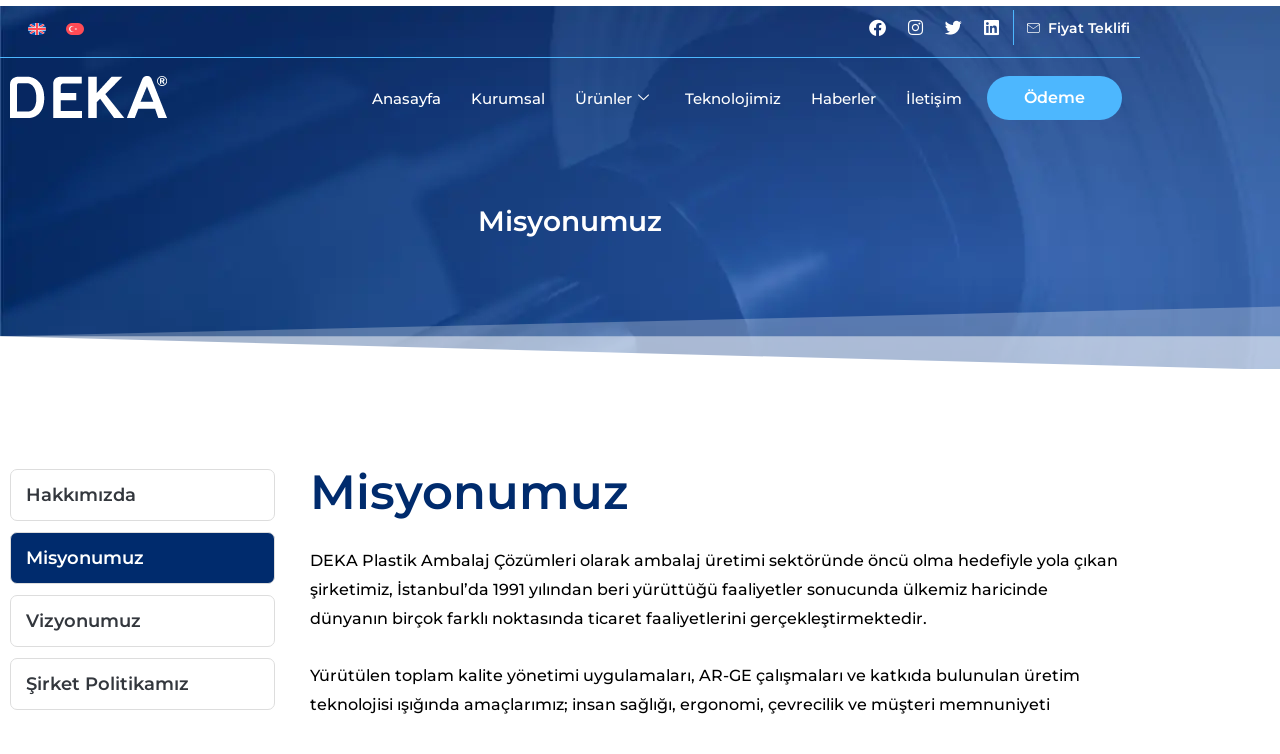

--- FILE ---
content_type: text/html; charset=UTF-8
request_url: https://www.dekaplastik.com/misyonumuz/
body_size: 32228
content:
<!DOCTYPE html>
<html lang="tr-TR" prefix="og: https://ogp.me/ns#">
<head>
<meta charset="UTF-8">
<meta name="viewport" content="width=device-width, initial-scale=1">
	<link rel="profile" href="https://gmpg.org/xfn/11"> 
	
<!-- Rank Math PRO tarafından Arama Motoru Optimizasyonu - https://rankmath.com/ -->
<title>Misyonumuz - DEKA Plastik Ambalaj ve Poşet Çözümleri</title>
<meta name="description" content="Deka Plastik&#039;in sektördeki amaç ve hedeflerinin listelendiği Misyonumuz safyamızdan detaylı şekilde bilgi alabilirsiniz."/>
<meta name="robots" content="follow, index, max-snippet:-1, max-video-preview:-1, max-image-preview:large"/>
<link rel="canonical" href="https://www.dekaplastik.com/misyonumuz/" />
<meta property="og:locale" content="tr_TR" />
<meta property="og:type" content="article" />
<meta property="og:title" content="Misyonumuz - DEKA Plastik Ambalaj ve Poşet Çözümleri" />
<meta property="og:description" content="Deka Plastik&#039;in sektördeki amaç ve hedeflerinin listelendiği Misyonumuz safyamızdan detaylı şekilde bilgi alabilirsiniz." />
<meta property="og:url" content="https://www.dekaplastik.com/misyonumuz/" />
<meta property="og:site_name" content="Deka Plastik Ambalaj Çözümleri" />
<meta property="article:publisher" content="https://www.facebook.com/dekaplastik" />
<meta property="og:updated_time" content="2024-01-11T09:45:25+00:00" />
<meta property="og:image" content="https://www.dekaplastik.com/wp-content/uploads/2025/03/social_deka.jpg" />
<meta property="og:image:secure_url" content="https://www.dekaplastik.com/wp-content/uploads/2025/03/social_deka.jpg" />
<meta property="og:image:width" content="1200" />
<meta property="og:image:height" content="630" />
<meta property="og:image:alt" content="a blue and white logo" />
<meta property="og:image:type" content="image/jpeg" />
<meta property="article:published_time" content="2023-05-03T08:04:27+00:00" />
<meta property="article:modified_time" content="2024-01-11T09:45:25+00:00" />
<meta name="twitter:card" content="summary_large_image" />
<meta name="twitter:title" content="Misyonumuz - DEKA Plastik Ambalaj ve Poşet Çözümleri" />
<meta name="twitter:description" content="Deka Plastik&#039;in sektördeki amaç ve hedeflerinin listelendiği Misyonumuz safyamızdan detaylı şekilde bilgi alabilirsiniz." />
<meta name="twitter:site" content="@dekaplastik" />
<meta name="twitter:creator" content="@dekaplastik" />
<meta name="twitter:image" content="https://www.dekaplastik.com/wp-content/uploads/2025/03/social_deka.jpg" />
<meta name="twitter:label1" content="Okuma süresi" />
<meta name="twitter:data1" content="Bir dakikadan az" />
<script type="application/ld+json" class="rank-math-schema-pro">{"@context":"https://schema.org","@graph":[{"@type":"Place","@id":"https://www.dekaplastik.com/#place","geo":{"@type":"GeoCoordinates","latitude":"41.01715652654738","longitude":" 28.82106408167673"},"hasMap":"https://www.google.com/maps/search/?api=1&amp;query=41.01715652654738, 28.82106408167673","address":{"@type":"PostalAddress","streetAddress":"PROF.DR.M.NEVZAT P\u0130SAK CAD.","addressLocality":"DO\u011eU SANAY\u0130 S\u0130TES\u0130","addressRegion":"Istanbul","postalCode":"34198","addressCountry":"ISO 3166-1"}},{"@type":["Corporation","Organization"],"@id":"https://www.dekaplastik.com/#organization","name":"Deka Plastik Ambalaj \u00c7\u00f6z\u00fcmleri","url":"https://www.dekaplastik.com","sameAs":["https://www.facebook.com/dekaplastik","https://twitter.com/dekaplastik","https://www.linkedin.com/company/deka-plastic-packaging-solutions/","https://www.instagram.com/dekaplastikcom"],"email":"satis@dekaplastik.com","address":{"@type":"PostalAddress","streetAddress":"PROF.DR.M.NEVZAT P\u0130SAK CAD.","addressLocality":"DO\u011eU SANAY\u0130 S\u0130TES\u0130","addressRegion":"Istanbul","postalCode":"34198","addressCountry":"ISO 3166-1"},"logo":{"@type":"ImageObject","@id":"https://www.dekaplastik.com/#logo","url":"https://www.dekaplastik.com/wp-content/uploads/2025/03/112x112.jpg","contentUrl":"https://www.dekaplastik.com/wp-content/uploads/2025/03/112x112.jpg","caption":"Deka Plastik Ambalaj \u00c7\u00f6z\u00fcmleri","inLanguage":"tr","width":"112","height":"112"},"contactPoint":[{"@type":"ContactPoint","telephone":"+902125525178","contactType":"customer support"}],"description":"DEKA PLAST\u0130K LTD. \u015eT\u0130., 1991 y\u0131l\u0131ndan beri PE, HDPE, LDPE, OPP ve CPP gibi plastik ambalaj \u00e7\u00f6z\u00fcmleri \u00fcreten, \u00e7evre dostu ve yenilik\u00e7i bir firmad\u0131r. 6 \u00fcretim tesisimizde ISO 9001 ve 22000 standartlar\u0131nda, D2W, GRS ve RCS sertifikal\u0131 s\u00fcrd\u00fcr\u00fclebilir ambalajlar \u00fcretiyoruz. Flekso bask\u0131 teknolojisi ile 10 renge kadar \u00f6zelle\u015ftirilmi\u015f bask\u0131lar sunuyoruz. TrendlifeGold, IMAP Crystal ve SoSafe markalar\u0131m\u0131zla g\u0131da sekt\u00f6r\u00fcne \u00f6zel \u00e7\u00f6z\u00fcmler sa\u011fl\u0131yoruz.","legalName":"DEKA PLAST\u0130K LTD \u015eT\u0130","location":{"@id":"https://www.dekaplastik.com/#place"}},{"@type":"WebSite","@id":"https://www.dekaplastik.com/#website","url":"https://www.dekaplastik.com","name":"Deka Plastik Ambalaj \u00c7\u00f6z\u00fcmleri","alternateName":"DEKA","publisher":{"@id":"https://www.dekaplastik.com/#organization"},"inLanguage":"tr"},{"@type":"ImageObject","@id":"https://www.dekaplastik.com/wp-content/uploads/2025/03/social_deka.jpg","url":"https://www.dekaplastik.com/wp-content/uploads/2025/03/social_deka.jpg","width":"1200","height":"630","caption":"a blue and white logo","inLanguage":"tr"},{"@type":"BreadcrumbList","@id":"https://www.dekaplastik.com/misyonumuz/#breadcrumb","itemListElement":[{"@type":"ListItem","position":"1","item":{"@id":"https://www.dekaplastik.com","name":"Anasayfa"}},{"@type":"ListItem","position":"2","item":{"@id":"https://www.dekaplastik.com/misyonumuz/","name":"Misyonumuz"}}]},{"@type":"WebPage","@id":"https://www.dekaplastik.com/misyonumuz/#webpage","url":"https://www.dekaplastik.com/misyonumuz/","name":"Misyonumuz - DEKA Plastik Ambalaj ve Po\u015fet \u00c7\u00f6z\u00fcmleri","datePublished":"2023-05-03T08:04:27+00:00","dateModified":"2024-01-11T09:45:25+00:00","isPartOf":{"@id":"https://www.dekaplastik.com/#website"},"primaryImageOfPage":{"@id":"https://www.dekaplastik.com/wp-content/uploads/2025/03/social_deka.jpg"},"inLanguage":"tr","breadcrumb":{"@id":"https://www.dekaplastik.com/misyonumuz/#breadcrumb"}},{"@type":"Person","@id":"https://www.dekaplastik.com/author/admin/","name":"admin","url":"https://www.dekaplastik.com/author/admin/","image":{"@type":"ImageObject","@id":"https://secure.gravatar.com/avatar/6ba2032d99cc4035a6edeeeea251175a0364e6e809b82fbe4f86da3bd0fe28ae?s=96&amp;d=mm&amp;r=g","url":"https://secure.gravatar.com/avatar/6ba2032d99cc4035a6edeeeea251175a0364e6e809b82fbe4f86da3bd0fe28ae?s=96&amp;d=mm&amp;r=g","caption":"admin","inLanguage":"tr"},"sameAs":["https://www.dekaplastik.com"],"worksFor":{"@id":"https://www.dekaplastik.com/#organization"}},{"@type":"Article","headline":"Misyonumuz - DEKA Plastik Ambalaj ve Po\u015fet \u00c7\u00f6z\u00fcmleri","datePublished":"2023-05-03T08:04:27+00:00","dateModified":"2024-01-11T09:45:25+00:00","author":{"@id":"https://www.dekaplastik.com/author/admin/","name":"admin"},"publisher":{"@id":"https://www.dekaplastik.com/#organization"},"description":"Deka Plastik&#039;in sekt\u00f6rdeki ama\u00e7 ve hedeflerinin listelendi\u011fi Misyonumuz safyam\u0131zdan detayl\u0131 \u015fekilde bilgi alabilirsiniz.","name":"Misyonumuz - DEKA Plastik Ambalaj ve Po\u015fet \u00c7\u00f6z\u00fcmleri","@id":"https://www.dekaplastik.com/misyonumuz/#richSnippet","isPartOf":{"@id":"https://www.dekaplastik.com/misyonumuz/#webpage"},"image":{"@id":"https://www.dekaplastik.com/wp-content/uploads/2025/03/social_deka.jpg"},"inLanguage":"tr","mainEntityOfPage":{"@id":"https://www.dekaplastik.com/misyonumuz/#webpage"}}]}</script>
<!-- /Rank Math WordPress SEO eklentisi -->

<link rel='dns-prefetch' href='//fonts.googleapis.com' />
<link rel="alternate" type="application/rss+xml" title="DEKA Plastik Ambalaj ve Poşet Çözümleri &raquo; akışı" href="https://www.dekaplastik.com/feed/" />
<link rel="alternate" type="application/rss+xml" title="DEKA Plastik Ambalaj ve Poşet Çözümleri &raquo; yorum akışı" href="https://www.dekaplastik.com/comments/feed/" />
<link rel="alternate" title="oEmbed (JSON)" type="application/json+oembed" href="https://www.dekaplastik.com/wp-json/oembed/1.0/embed?url=https%3A%2F%2Fwww.dekaplastik.com%2Fmisyonumuz%2F" />
<link rel="alternate" title="oEmbed (XML)" type="text/xml+oembed" href="https://www.dekaplastik.com/wp-json/oembed/1.0/embed?url=https%3A%2F%2Fwww.dekaplastik.com%2Fmisyonumuz%2F&#038;format=xml" />
<style id='wp-img-auto-sizes-contain-inline-css'>
img:is([sizes=auto i],[sizes^="auto," i]){contain-intrinsic-size:3000px 1500px}
/*# sourceURL=wp-img-auto-sizes-contain-inline-css */
</style>

<link rel='stylesheet' id='elementor-frontend-css' href='https://www.dekaplastik.com/wp-content/plugins/elementor/assets/css/frontend.min.css?ver=3.34.0' media='all' />
<link rel='stylesheet' id='elementor-post-2670-css' href='https://www.dekaplastik.com/wp-content/uploads/elementor/css/post-2670.css?ver=1768748662' media='all' />
<link rel='stylesheet' id='fluentform-elementor-widget-css' href='https://www.dekaplastik.com/wp-content/plugins/fluentform/assets/css/fluent-forms-elementor-widget.css?ver=6.1.11' media='all' />
<link rel='stylesheet' id='astra-theme-css-css' href='https://www.dekaplastik.com/wp-content/themes/astra/assets/css/minified/main.min.css?ver=4.11.2' media='all' />
<style id='astra-theme-css-inline-css'>
:root{--ast-post-nav-space:0;--ast-container-default-xlg-padding:3em;--ast-container-default-lg-padding:3em;--ast-container-default-slg-padding:2em;--ast-container-default-md-padding:3em;--ast-container-default-sm-padding:3em;--ast-container-default-xs-padding:2.4em;--ast-container-default-xxs-padding:1.8em;--ast-code-block-background:#EEEEEE;--ast-comment-inputs-background:#FAFAFA;--ast-normal-container-width:1200px;--ast-narrow-container-width:750px;--ast-blog-title-font-weight:normal;--ast-blog-meta-weight:inherit;--ast-global-color-primary:var(--ast-global-color-5);--ast-global-color-secondary:var(--ast-global-color-4);--ast-global-color-alternate-background:var(--ast-global-color-7);--ast-global-color-subtle-background:var(--ast-global-color-6);--ast-bg-style-guide:#F8FAFC;--ast-shadow-style-guide:0px 0px 4px 0 #00000057;--ast-global-dark-bg-style:#fff;--ast-global-dark-lfs:#fbfbfb;--ast-widget-bg-color:#fafafa;--ast-wc-container-head-bg-color:#fbfbfb;--ast-title-layout-bg:#eeeeee;--ast-search-border-color:#e7e7e7;--ast-lifter-hover-bg:#e6e6e6;--ast-gallery-block-color:#000;--srfm-color-input-label:var(--ast-global-color-2);}html{font-size:100%;}a{color:var(--ast-global-color-0);}a:hover,a:focus{color:var(--ast-global-color-1);}body,button,input,select,textarea,.ast-button,.ast-custom-button{font-family:'Work Sans',sans-serif;font-weight:inherit;font-size:16px;font-size:1rem;}blockquote{color:var(--ast-global-color-3);}h1,.entry-content h1,h2,.entry-content h2,h3,.entry-content h3,h4,.entry-content h4,h5,.entry-content h5,h6,.entry-content h6,.site-title,.site-title a{font-family:'DM Serif Display',serif;font-weight:600;}.ast-site-identity .site-title a{color:var(--ast-global-color-2);}.site-title{font-size:35px;font-size:2.1875rem;display:block;}.site-header .site-description{font-size:15px;font-size:0.9375rem;display:none;}.entry-title{font-size:26px;font-size:1.625rem;}.archive .ast-article-post .ast-article-inner,.blog .ast-article-post .ast-article-inner,.archive .ast-article-post .ast-article-inner:hover,.blog .ast-article-post .ast-article-inner:hover{overflow:hidden;}h1,.entry-content h1{font-size:48px;font-size:3rem;font-weight:600;font-family:'Asap Condensed',sans-serif;line-height:1.4em;}h2,.entry-content h2{font-size:38px;font-size:2.375rem;font-weight:600;font-family:'DM Serif Display',serif;line-height:1.3em;}h3,.entry-content h3{font-size:30px;font-size:1.875rem;font-weight:600;font-family:'DM Serif Display',serif;line-height:1.3em;}h4,.entry-content h4{font-size:24px;font-size:1.5rem;line-height:1.2em;font-weight:600;font-family:'DM Serif Display',serif;}h5,.entry-content h5{font-size:21px;font-size:1.3125rem;line-height:1.2em;font-weight:600;font-family:'DM Serif Display',serif;}h6,.entry-content h6{font-size:17px;font-size:1.0625rem;line-height:1.25em;font-weight:600;font-family:'DM Serif Display',serif;}::selection{background-color:var(--ast-global-color-0);color:#ffffff;}body,h1,.entry-title a,.entry-content h1,h2,.entry-content h2,h3,.entry-content h3,h4,.entry-content h4,h5,.entry-content h5,h6,.entry-content h6{color:var(--ast-global-color-3);}.tagcloud a:hover,.tagcloud a:focus,.tagcloud a.current-item{color:#ffffff;border-color:var(--ast-global-color-0);background-color:var(--ast-global-color-0);}input:focus,input[type="text"]:focus,input[type="email"]:focus,input[type="url"]:focus,input[type="password"]:focus,input[type="reset"]:focus,input[type="search"]:focus,textarea:focus{border-color:var(--ast-global-color-0);}input[type="radio"]:checked,input[type=reset],input[type="checkbox"]:checked,input[type="checkbox"]:hover:checked,input[type="checkbox"]:focus:checked,input[type=range]::-webkit-slider-thumb{border-color:var(--ast-global-color-0);background-color:var(--ast-global-color-0);box-shadow:none;}.site-footer a:hover + .post-count,.site-footer a:focus + .post-count{background:var(--ast-global-color-0);border-color:var(--ast-global-color-0);}.single .nav-links .nav-previous,.single .nav-links .nav-next{color:var(--ast-global-color-0);}.entry-meta,.entry-meta *{line-height:1.45;color:var(--ast-global-color-0);}.entry-meta a:not(.ast-button):hover,.entry-meta a:not(.ast-button):hover *,.entry-meta a:not(.ast-button):focus,.entry-meta a:not(.ast-button):focus *,.page-links > .page-link,.page-links .page-link:hover,.post-navigation a:hover{color:var(--ast-global-color-1);}#cat option,.secondary .calendar_wrap thead a,.secondary .calendar_wrap thead a:visited{color:var(--ast-global-color-0);}.secondary .calendar_wrap #today,.ast-progress-val span{background:var(--ast-global-color-0);}.secondary a:hover + .post-count,.secondary a:focus + .post-count{background:var(--ast-global-color-0);border-color:var(--ast-global-color-0);}.calendar_wrap #today > a{color:#ffffff;}.page-links .page-link,.single .post-navigation a{color:var(--ast-global-color-0);}.ast-search-menu-icon .search-form button.search-submit{padding:0 4px;}.ast-search-menu-icon form.search-form{padding-right:0;}.ast-search-menu-icon.slide-search input.search-field{width:0;}.ast-header-search .ast-search-menu-icon.ast-dropdown-active .search-form,.ast-header-search .ast-search-menu-icon.ast-dropdown-active .search-field:focus{transition:all 0.2s;}.search-form input.search-field:focus{outline:none;}.ast-archive-title{color:var(--ast-global-color-2);}.widget-title,.widget .wp-block-heading{font-size:22px;font-size:1.375rem;color:var(--ast-global-color-2);}.ast-single-post .entry-content a,.ast-comment-content a:not(.ast-comment-edit-reply-wrap a){text-decoration:underline;}.ast-single-post .wp-block-button .wp-block-button__link,.ast-single-post .elementor-widget-button .elementor-button,.ast-single-post .entry-content .uagb-tab a,.ast-single-post .entry-content .uagb-ifb-cta a,.ast-single-post .entry-content .wp-block-uagb-buttons a,.ast-single-post .entry-content .uabb-module-content a,.ast-single-post .entry-content .uagb-post-grid a,.ast-single-post .entry-content .uagb-timeline a,.ast-single-post .entry-content .uagb-toc__wrap a,.ast-single-post .entry-content .uagb-taxomony-box a,.ast-single-post .entry-content .woocommerce a,.entry-content .wp-block-latest-posts > li > a,.ast-single-post .entry-content .wp-block-file__button,a.ast-post-filter-single,.ast-single-post .wp-block-buttons .wp-block-button.is-style-outline .wp-block-button__link,.ast-single-post .ast-comment-content .comment-reply-link,.ast-single-post .ast-comment-content .comment-edit-link{text-decoration:none;}.ast-search-menu-icon.slide-search a:focus-visible:focus-visible,.astra-search-icon:focus-visible,#close:focus-visible,a:focus-visible,.ast-menu-toggle:focus-visible,.site .skip-link:focus-visible,.wp-block-loginout input:focus-visible,.wp-block-search.wp-block-search__button-inside .wp-block-search__inside-wrapper,.ast-header-navigation-arrow:focus-visible,.woocommerce .wc-proceed-to-checkout > .checkout-button:focus-visible,.woocommerce .woocommerce-MyAccount-navigation ul li a:focus-visible,.ast-orders-table__row .ast-orders-table__cell:focus-visible,.woocommerce .woocommerce-order-details .order-again > .button:focus-visible,.woocommerce .woocommerce-message a.button.wc-forward:focus-visible,.woocommerce #minus_qty:focus-visible,.woocommerce #plus_qty:focus-visible,a#ast-apply-coupon:focus-visible,.woocommerce .woocommerce-info a:focus-visible,.woocommerce .astra-shop-summary-wrap a:focus-visible,.woocommerce a.wc-forward:focus-visible,#ast-apply-coupon:focus-visible,.woocommerce-js .woocommerce-mini-cart-item a.remove:focus-visible,#close:focus-visible,.button.search-submit:focus-visible,#search_submit:focus,.normal-search:focus-visible,.ast-header-account-wrap:focus-visible,.woocommerce .ast-on-card-button.ast-quick-view-trigger:focus{outline-style:dotted;outline-color:inherit;outline-width:thin;}input:focus,input[type="text"]:focus,input[type="email"]:focus,input[type="url"]:focus,input[type="password"]:focus,input[type="reset"]:focus,input[type="search"]:focus,input[type="number"]:focus,textarea:focus,.wp-block-search__input:focus,[data-section="section-header-mobile-trigger"] .ast-button-wrap .ast-mobile-menu-trigger-minimal:focus,.ast-mobile-popup-drawer.active .menu-toggle-close:focus,.woocommerce-ordering select.orderby:focus,#ast-scroll-top:focus,#coupon_code:focus,.woocommerce-page #comment:focus,.woocommerce #reviews #respond input#submit:focus,.woocommerce a.add_to_cart_button:focus,.woocommerce .button.single_add_to_cart_button:focus,.woocommerce .woocommerce-cart-form button:focus,.woocommerce .woocommerce-cart-form__cart-item .quantity .qty:focus,.woocommerce .woocommerce-billing-fields .woocommerce-billing-fields__field-wrapper .woocommerce-input-wrapper > .input-text:focus,.woocommerce #order_comments:focus,.woocommerce #place_order:focus,.woocommerce .woocommerce-address-fields .woocommerce-address-fields__field-wrapper .woocommerce-input-wrapper > .input-text:focus,.woocommerce .woocommerce-MyAccount-content form button:focus,.woocommerce .woocommerce-MyAccount-content .woocommerce-EditAccountForm .woocommerce-form-row .woocommerce-Input.input-text:focus,.woocommerce .ast-woocommerce-container .woocommerce-pagination ul.page-numbers li a:focus,body #content .woocommerce form .form-row .select2-container--default .select2-selection--single:focus,#ast-coupon-code:focus,.woocommerce.woocommerce-js .quantity input[type=number]:focus,.woocommerce-js .woocommerce-mini-cart-item .quantity input[type=number]:focus,.woocommerce p#ast-coupon-trigger:focus{border-style:dotted;border-color:inherit;border-width:thin;}input{outline:none;}.ast-logo-title-inline .site-logo-img{padding-right:1em;}.site-logo-img img{ transition:all 0.2s linear;}body .ast-oembed-container *{position:absolute;top:0;width:100%;height:100%;left:0;}body .wp-block-embed-pocket-casts .ast-oembed-container *{position:unset;}.ast-single-post-featured-section + article {margin-top: 2em;}.site-content .ast-single-post-featured-section img {width: 100%;overflow: hidden;object-fit: cover;}.site > .ast-single-related-posts-container {margin-top: 0;}@media (min-width: 922px) {.ast-desktop .ast-container--narrow {max-width: var(--ast-narrow-container-width);margin: 0 auto;}}.ast-page-builder-template .hentry {margin: 0;}.ast-page-builder-template .site-content > .ast-container {max-width: 100%;padding: 0;}.ast-page-builder-template .site .site-content #primary {padding: 0;margin: 0;}.ast-page-builder-template .no-results {text-align: center;margin: 4em auto;}.ast-page-builder-template .ast-pagination {padding: 2em;}.ast-page-builder-template .entry-header.ast-no-title.ast-no-thumbnail {margin-top: 0;}.ast-page-builder-template .entry-header.ast-header-without-markup {margin-top: 0;margin-bottom: 0;}.ast-page-builder-template .entry-header.ast-no-title.ast-no-meta {margin-bottom: 0;}.ast-page-builder-template.single .post-navigation {padding-bottom: 2em;}.ast-page-builder-template.single-post .site-content > .ast-container {max-width: 100%;}.ast-page-builder-template .entry-header {margin-top: 2em;margin-left: auto;margin-right: auto;}.ast-page-builder-template .ast-archive-description {margin: 2em auto 0;padding-left: 20px;padding-right: 20px;}.ast-page-builder-template .ast-row {margin-left: 0;margin-right: 0;}.single.ast-page-builder-template .entry-header + .entry-content,.single.ast-page-builder-template .ast-single-entry-banner + .site-content article .entry-content {margin-bottom: 2em;}@media(min-width: 921px) {.ast-page-builder-template.archive.ast-right-sidebar .ast-row article,.ast-page-builder-template.archive.ast-left-sidebar .ast-row article {padding-left: 0;padding-right: 0;}}@media (max-width:921.9px){#ast-desktop-header{display:none;}}@media (min-width:922px){#ast-mobile-header{display:none;}}.wp-block-buttons.aligncenter{justify-content:center;}@media (max-width:921px){.ast-theme-transparent-header #primary,.ast-theme-transparent-header #secondary{padding:0;}}@media (max-width:921px){.ast-plain-container.ast-no-sidebar #primary{padding:0;}}.ast-plain-container.ast-no-sidebar #primary{margin-top:0;margin-bottom:0;}.wp-block-button.is-style-outline .wp-block-button__link{border-color:var(--ast-global-color-0);}div.wp-block-button.is-style-outline > .wp-block-button__link:not(.has-text-color),div.wp-block-button.wp-block-button__link.is-style-outline:not(.has-text-color){color:var(--ast-global-color-0);}.wp-block-button.is-style-outline .wp-block-button__link:hover,.wp-block-buttons .wp-block-button.is-style-outline .wp-block-button__link:focus,.wp-block-buttons .wp-block-button.is-style-outline > .wp-block-button__link:not(.has-text-color):hover,.wp-block-buttons .wp-block-button.wp-block-button__link.is-style-outline:not(.has-text-color):hover{color:#ffffff;background-color:var(--ast-global-color-1);border-color:var(--ast-global-color-1);}.post-page-numbers.current .page-link,.ast-pagination .page-numbers.current{color:#ffffff;border-color:var(--ast-global-color-0);background-color:var(--ast-global-color-0);}.wp-block-button.is-style-outline .wp-block-button__link.wp-element-button,.ast-outline-button{border-color:var(--ast-global-color-0);font-family:inherit;font-weight:inherit;line-height:1em;}.wp-block-buttons .wp-block-button.is-style-outline > .wp-block-button__link:not(.has-text-color),.wp-block-buttons .wp-block-button.wp-block-button__link.is-style-outline:not(.has-text-color),.ast-outline-button{color:var(--ast-global-color-0);}.wp-block-button.is-style-outline .wp-block-button__link:hover,.wp-block-buttons .wp-block-button.is-style-outline .wp-block-button__link:focus,.wp-block-buttons .wp-block-button.is-style-outline > .wp-block-button__link:not(.has-text-color):hover,.wp-block-buttons .wp-block-button.wp-block-button__link.is-style-outline:not(.has-text-color):hover,.ast-outline-button:hover,.ast-outline-button:focus,.wp-block-uagb-buttons-child .uagb-buttons-repeater.ast-outline-button:hover,.wp-block-uagb-buttons-child .uagb-buttons-repeater.ast-outline-button:focus{color:#ffffff;background-color:var(--ast-global-color-1);border-color:var(--ast-global-color-1);}.wp-block-button .wp-block-button__link.wp-element-button.is-style-outline:not(.has-background),.wp-block-button.is-style-outline>.wp-block-button__link.wp-element-button:not(.has-background),.ast-outline-button{background-color:transparent;}.entry-content[data-ast-blocks-layout] > figure{margin-bottom:1em;}h1.widget-title{font-weight:600;}h2.widget-title{font-weight:600;}h3.widget-title{font-weight:600;}.elementor-widget-container .elementor-loop-container .e-loop-item[data-elementor-type="loop-item"]{width:100%;}#page{display:flex;flex-direction:column;min-height:100vh;}.ast-404-layout-1 h1.page-title{color:var(--ast-global-color-2);}.single .post-navigation a{line-height:1em;height:inherit;}.error-404 .page-sub-title{font-size:1.5rem;font-weight:inherit;}.search .site-content .content-area .search-form{margin-bottom:0;}#page .site-content{flex-grow:1;}.widget{margin-bottom:1.25em;}#secondary li{line-height:1.5em;}#secondary .wp-block-group h2{margin-bottom:0.7em;}#secondary h2{font-size:1.7rem;}.ast-separate-container .ast-article-post,.ast-separate-container .ast-article-single,.ast-separate-container .comment-respond{padding:3em;}.ast-separate-container .ast-article-single .ast-article-single{padding:0;}.ast-article-single .wp-block-post-template-is-layout-grid{padding-left:0;}.ast-separate-container .comments-title,.ast-narrow-container .comments-title{padding:1.5em 2em;}.ast-page-builder-template .comment-form-textarea,.ast-comment-formwrap .ast-grid-common-col{padding:0;}.ast-comment-formwrap{padding:0;display:inline-flex;column-gap:20px;width:100%;margin-left:0;margin-right:0;}.comments-area textarea#comment:focus,.comments-area textarea#comment:active,.comments-area .ast-comment-formwrap input[type="text"]:focus,.comments-area .ast-comment-formwrap input[type="text"]:active {box-shadow:none;outline:none;}.archive.ast-page-builder-template .entry-header{margin-top:2em;}.ast-page-builder-template .ast-comment-formwrap{width:100%;}.entry-title{margin-bottom:0.5em;}.ast-archive-description p{font-size:inherit;font-weight:inherit;line-height:inherit;}.ast-separate-container .ast-comment-list li.depth-1,.hentry{margin-bottom:2em;}@media (min-width:921px){.ast-left-sidebar.ast-page-builder-template #secondary,.archive.ast-right-sidebar.ast-page-builder-template .site-main{padding-left:20px;padding-right:20px;}}@media (max-width:544px){.ast-comment-formwrap.ast-row{column-gap:10px;display:inline-block;}#ast-commentform .ast-grid-common-col{position:relative;width:100%;}}@media (min-width:1201px){.ast-separate-container .ast-article-post,.ast-separate-container .ast-article-single,.ast-separate-container .ast-author-box,.ast-separate-container .ast-404-layout-1,.ast-separate-container .no-results{padding:3em;}}@media (max-width:921px){.ast-separate-container #primary,.ast-separate-container #secondary{padding:1.5em 0;}#primary,#secondary{padding:1.5em 0;margin:0;}.ast-left-sidebar #content > .ast-container{display:flex;flex-direction:column-reverse;width:100%;}}@media (min-width:922px){.ast-separate-container.ast-right-sidebar #primary,.ast-separate-container.ast-left-sidebar #primary{border:0;}.search-no-results.ast-separate-container #primary{margin-bottom:4em;}}.wp-block-button .wp-block-button__link{color:#ffffff;}.wp-block-button .wp-block-button__link:hover,.wp-block-button .wp-block-button__link:focus{color:#ffffff;background-color:var(--ast-global-color-1);border-color:var(--ast-global-color-1);}.elementor-widget-heading h1.elementor-heading-title{line-height:1.4em;}.elementor-widget-heading h2.elementor-heading-title{line-height:1.3em;}.elementor-widget-heading h3.elementor-heading-title{line-height:1.3em;}.elementor-widget-heading h4.elementor-heading-title{line-height:1.2em;}.elementor-widget-heading h5.elementor-heading-title{line-height:1.2em;}.elementor-widget-heading h6.elementor-heading-title{line-height:1.25em;}.wp-block-button .wp-block-button__link,.wp-block-search .wp-block-search__button,body .wp-block-file .wp-block-file__button{border-color:var(--ast-global-color-0);background-color:var(--ast-global-color-0);color:#ffffff;font-family:inherit;font-weight:inherit;line-height:1em;padding-top:15px;padding-right:30px;padding-bottom:15px;padding-left:30px;}@media (max-width:921px){.wp-block-button .wp-block-button__link,.wp-block-search .wp-block-search__button,body .wp-block-file .wp-block-file__button{padding-top:14px;padding-right:28px;padding-bottom:14px;padding-left:28px;}}@media (max-width:544px){.wp-block-button .wp-block-button__link,.wp-block-search .wp-block-search__button,body .wp-block-file .wp-block-file__button{padding-top:12px;padding-right:24px;padding-bottom:12px;padding-left:24px;}}.menu-toggle,button,.ast-button,.ast-custom-button,.button,input#submit,input[type="button"],input[type="submit"],input[type="reset"],form[CLASS*="wp-block-search__"].wp-block-search .wp-block-search__inside-wrapper .wp-block-search__button,body .wp-block-file .wp-block-file__button,.search .search-submit{border-style:solid;border-top-width:0;border-right-width:0;border-left-width:0;border-bottom-width:0;color:#ffffff;border-color:var(--ast-global-color-0);background-color:var(--ast-global-color-0);padding-top:15px;padding-right:30px;padding-bottom:15px;padding-left:30px;font-family:inherit;font-weight:inherit;line-height:1em;}button:focus,.menu-toggle:hover,button:hover,.ast-button:hover,.ast-custom-button:hover .button:hover,.ast-custom-button:hover ,input[type=reset]:hover,input[type=reset]:focus,input#submit:hover,input#submit:focus,input[type="button"]:hover,input[type="button"]:focus,input[type="submit"]:hover,input[type="submit"]:focus,form[CLASS*="wp-block-search__"].wp-block-search .wp-block-search__inside-wrapper .wp-block-search__button:hover,form[CLASS*="wp-block-search__"].wp-block-search .wp-block-search__inside-wrapper .wp-block-search__button:focus,body .wp-block-file .wp-block-file__button:hover,body .wp-block-file .wp-block-file__button:focus{color:#ffffff;background-color:var(--ast-global-color-1);border-color:var(--ast-global-color-1);}form[CLASS*="wp-block-search__"].wp-block-search .wp-block-search__inside-wrapper .wp-block-search__button.has-icon{padding-top:calc(15px - 3px);padding-right:calc(30px - 3px);padding-bottom:calc(15px - 3px);padding-left:calc(30px - 3px);}@media (max-width:921px){.menu-toggle,button,.ast-button,.ast-custom-button,.button,input#submit,input[type="button"],input[type="submit"],input[type="reset"],form[CLASS*="wp-block-search__"].wp-block-search .wp-block-search__inside-wrapper .wp-block-search__button,body .wp-block-file .wp-block-file__button,.search .search-submit{padding-top:14px;padding-right:28px;padding-bottom:14px;padding-left:28px;}}@media (max-width:544px){.menu-toggle,button,.ast-button,.ast-custom-button,.button,input#submit,input[type="button"],input[type="submit"],input[type="reset"],form[CLASS*="wp-block-search__"].wp-block-search .wp-block-search__inside-wrapper .wp-block-search__button,body .wp-block-file .wp-block-file__button,.search .search-submit{padding-top:12px;padding-right:24px;padding-bottom:12px;padding-left:24px;}}@media (max-width:921px){.ast-mobile-header-stack .main-header-bar .ast-search-menu-icon{display:inline-block;}.ast-header-break-point.ast-header-custom-item-outside .ast-mobile-header-stack .main-header-bar .ast-search-icon{margin:0;}.ast-comment-avatar-wrap img{max-width:2.5em;}.ast-comment-meta{padding:0 1.8888em 1.3333em;}.ast-separate-container .ast-comment-list li.depth-1{padding:1.5em 2.14em;}.ast-separate-container .comment-respond{padding:2em 2.14em;}}@media (min-width:544px){.ast-container{max-width:100%;}}@media (max-width:544px){.ast-separate-container .ast-article-post,.ast-separate-container .ast-article-single,.ast-separate-container .comments-title,.ast-separate-container .ast-archive-description{padding:1.5em 1em;}.ast-separate-container #content .ast-container{padding-left:0.54em;padding-right:0.54em;}.ast-separate-container .ast-comment-list .bypostauthor{padding:.5em;}.ast-search-menu-icon.ast-dropdown-active .search-field{width:170px;}} #ast-mobile-header .ast-site-header-cart-li a{pointer-events:none;}.ast-separate-container{background-color:var(--ast-global-color-4);}@media (max-width:921px){.widget-title{font-size:22px;font-size:1.375rem;}body,button,input,select,textarea,.ast-button,.ast-custom-button{font-size:16px;font-size:1rem;}#secondary,#secondary button,#secondary input,#secondary select,#secondary textarea{font-size:16px;font-size:1rem;}.site-title{display:block;}.site-header .site-description{display:none;}h1,.entry-content h1{font-size:40px;}h2,.entry-content h2{font-size:32px;}h3,.entry-content h3{font-size:26px;}h4,.entry-content h4{font-size:20px;font-size:1.25rem;}h5,.entry-content h5{font-size:17px;font-size:1.0625rem;}h6,.entry-content h6{font-size:15px;font-size:0.9375rem;}}@media (max-width:544px){.widget-title{font-size:22px;font-size:1.375rem;}body,button,input,select,textarea,.ast-button,.ast-custom-button{font-size:16px;font-size:1rem;}#secondary,#secondary button,#secondary input,#secondary select,#secondary textarea{font-size:16px;font-size:1rem;}.site-title{display:block;}.site-header .site-description{display:none;}h1,.entry-content h1{font-size:36px;}h2,.entry-content h2{font-size:28px;}h3,.entry-content h3{font-size:22px;}h4,.entry-content h4{font-size:18px;font-size:1.125rem;}h5,.entry-content h5{font-size:15px;font-size:0.9375rem;}h6,.entry-content h6{font-size:14px;font-size:0.875rem;}}@media (max-width:544px){html{font-size:100%;}}@media (min-width:922px){.ast-container{max-width:1240px;}}@media (min-width:922px){.site-content .ast-container{display:flex;}}@media (max-width:921px){.site-content .ast-container{flex-direction:column;}}@media (min-width:922px){.main-header-menu .sub-menu .menu-item.ast-left-align-sub-menu:hover > .sub-menu,.main-header-menu .sub-menu .menu-item.ast-left-align-sub-menu.focus > .sub-menu{margin-left:-0px;}}.site .comments-area{padding-bottom:3em;}.wp-block-file {display: flex;align-items: center;flex-wrap: wrap;justify-content: space-between;}.wp-block-pullquote {border: none;}.wp-block-pullquote blockquote::before {content: "\201D";font-family: "Helvetica",sans-serif;display: flex;transform: rotate( 180deg );font-size: 6rem;font-style: normal;line-height: 1;font-weight: bold;align-items: center;justify-content: center;}.has-text-align-right > blockquote::before {justify-content: flex-start;}.has-text-align-left > blockquote::before {justify-content: flex-end;}figure.wp-block-pullquote.is-style-solid-color blockquote {max-width: 100%;text-align: inherit;}:root {--wp--custom--ast-default-block-top-padding: 3em;--wp--custom--ast-default-block-right-padding: 3em;--wp--custom--ast-default-block-bottom-padding: 3em;--wp--custom--ast-default-block-left-padding: 3em;--wp--custom--ast-container-width: 1200px;--wp--custom--ast-content-width-size: 1200px;--wp--custom--ast-wide-width-size: calc(1200px + var(--wp--custom--ast-default-block-left-padding) + var(--wp--custom--ast-default-block-right-padding));}.ast-narrow-container {--wp--custom--ast-content-width-size: 750px;--wp--custom--ast-wide-width-size: 750px;}@media(max-width: 921px) {:root {--wp--custom--ast-default-block-top-padding: 3em;--wp--custom--ast-default-block-right-padding: 2em;--wp--custom--ast-default-block-bottom-padding: 3em;--wp--custom--ast-default-block-left-padding: 2em;}}@media(max-width: 544px) {:root {--wp--custom--ast-default-block-top-padding: 3em;--wp--custom--ast-default-block-right-padding: 1.5em;--wp--custom--ast-default-block-bottom-padding: 3em;--wp--custom--ast-default-block-left-padding: 1.5em;}}.entry-content > .wp-block-group,.entry-content > .wp-block-cover,.entry-content > .wp-block-columns {padding-top: var(--wp--custom--ast-default-block-top-padding);padding-right: var(--wp--custom--ast-default-block-right-padding);padding-bottom: var(--wp--custom--ast-default-block-bottom-padding);padding-left: var(--wp--custom--ast-default-block-left-padding);}.ast-plain-container.ast-no-sidebar .entry-content > .alignfull,.ast-page-builder-template .ast-no-sidebar .entry-content > .alignfull {margin-left: calc( -50vw + 50%);margin-right: calc( -50vw + 50%);max-width: 100vw;width: 100vw;}.ast-plain-container.ast-no-sidebar .entry-content .alignfull .alignfull,.ast-page-builder-template.ast-no-sidebar .entry-content .alignfull .alignfull,.ast-plain-container.ast-no-sidebar .entry-content .alignfull .alignwide,.ast-page-builder-template.ast-no-sidebar .entry-content .alignfull .alignwide,.ast-plain-container.ast-no-sidebar .entry-content .alignwide .alignfull,.ast-page-builder-template.ast-no-sidebar .entry-content .alignwide .alignfull,.ast-plain-container.ast-no-sidebar .entry-content .alignwide .alignwide,.ast-page-builder-template.ast-no-sidebar .entry-content .alignwide .alignwide,.ast-plain-container.ast-no-sidebar .entry-content .wp-block-column .alignfull,.ast-page-builder-template.ast-no-sidebar .entry-content .wp-block-column .alignfull,.ast-plain-container.ast-no-sidebar .entry-content .wp-block-column .alignwide,.ast-page-builder-template.ast-no-sidebar .entry-content .wp-block-column .alignwide {margin-left: auto;margin-right: auto;width: 100%;}[data-ast-blocks-layout] .wp-block-separator:not(.is-style-dots) {height: 0;}[data-ast-blocks-layout] .wp-block-separator {margin: 20px auto;}[data-ast-blocks-layout] .wp-block-separator:not(.is-style-wide):not(.is-style-dots) {max-width: 100px;}[data-ast-blocks-layout] .wp-block-separator.has-background {padding: 0;}.entry-content[data-ast-blocks-layout] > * {max-width: var(--wp--custom--ast-content-width-size);margin-left: auto;margin-right: auto;}.entry-content[data-ast-blocks-layout] > .alignwide {max-width: var(--wp--custom--ast-wide-width-size);}.entry-content[data-ast-blocks-layout] .alignfull {max-width: none;}.entry-content .wp-block-columns {margin-bottom: 0;}blockquote {margin: 1.5em;border-color: rgba(0,0,0,0.05);}.wp-block-quote:not(.has-text-align-right):not(.has-text-align-center) {border-left: 5px solid rgba(0,0,0,0.05);}.has-text-align-right > blockquote,blockquote.has-text-align-right {border-right: 5px solid rgba(0,0,0,0.05);}.has-text-align-left > blockquote,blockquote.has-text-align-left {border-left: 5px solid rgba(0,0,0,0.05);}.wp-block-site-tagline,.wp-block-latest-posts .read-more {margin-top: 15px;}.wp-block-loginout p label {display: block;}.wp-block-loginout p:not(.login-remember):not(.login-submit) input {width: 100%;}.wp-block-loginout input:focus {border-color: transparent;}.wp-block-loginout input:focus {outline: thin dotted;}.entry-content .wp-block-media-text .wp-block-media-text__content {padding: 0 0 0 8%;}.entry-content .wp-block-media-text.has-media-on-the-right .wp-block-media-text__content {padding: 0 8% 0 0;}.entry-content .wp-block-media-text.has-background .wp-block-media-text__content {padding: 8%;}.entry-content .wp-block-cover:not([class*="background-color"]):not(.has-text-color.has-link-color) .wp-block-cover__inner-container,.entry-content .wp-block-cover:not([class*="background-color"]) .wp-block-cover-image-text,.entry-content .wp-block-cover:not([class*="background-color"]) .wp-block-cover-text,.entry-content .wp-block-cover-image:not([class*="background-color"]) .wp-block-cover__inner-container,.entry-content .wp-block-cover-image:not([class*="background-color"]) .wp-block-cover-image-text,.entry-content .wp-block-cover-image:not([class*="background-color"]) .wp-block-cover-text {color: var(--ast-global-color-primary,var(--ast-global-color-5));}.wp-block-loginout .login-remember input {width: 1.1rem;height: 1.1rem;margin: 0 5px 4px 0;vertical-align: middle;}.wp-block-latest-posts > li > *:first-child,.wp-block-latest-posts:not(.is-grid) > li:first-child {margin-top: 0;}.entry-content > .wp-block-buttons,.entry-content > .wp-block-uagb-buttons {margin-bottom: 1.5em;}.wp-block-search__inside-wrapper .wp-block-search__input {padding: 0 10px;color: var(--ast-global-color-3);background: var(--ast-global-color-primary,var(--ast-global-color-5));border-color: var(--ast-border-color);}.wp-block-latest-posts .read-more {margin-bottom: 1.5em;}.wp-block-search__no-button .wp-block-search__inside-wrapper .wp-block-search__input {padding-top: 5px;padding-bottom: 5px;}.wp-block-latest-posts .wp-block-latest-posts__post-date,.wp-block-latest-posts .wp-block-latest-posts__post-author {font-size: 1rem;}.wp-block-latest-posts > li > *,.wp-block-latest-posts:not(.is-grid) > li {margin-top: 12px;margin-bottom: 12px;}.ast-page-builder-template .entry-content[data-ast-blocks-layout] > *,.ast-page-builder-template .entry-content[data-ast-blocks-layout] > .alignfull:not(.wp-block-group):not(.uagb-is-root-container) > * {max-width: none;}.ast-page-builder-template .entry-content[data-ast-blocks-layout] > .alignwide:not(.uagb-is-root-container) > * {max-width: var(--wp--custom--ast-wide-width-size);}.ast-page-builder-template .entry-content[data-ast-blocks-layout] > .inherit-container-width > *,.ast-page-builder-template .entry-content[data-ast-blocks-layout] > *:not(.wp-block-group):not(.uagb-is-root-container) > *,.entry-content[data-ast-blocks-layout] > .wp-block-cover .wp-block-cover__inner-container {max-width: var(--wp--custom--ast-content-width-size) ;margin-left: auto;margin-right: auto;}.entry-content[data-ast-blocks-layout] .wp-block-cover:not(.alignleft):not(.alignright) {width: auto;}@media(max-width: 1200px) {.ast-separate-container .entry-content > .alignfull,.ast-separate-container .entry-content[data-ast-blocks-layout] > .alignwide,.ast-plain-container .entry-content[data-ast-blocks-layout] > .alignwide,.ast-plain-container .entry-content .alignfull {margin-left: calc(-1 * min(var(--ast-container-default-xlg-padding),20px)) ;margin-right: calc(-1 * min(var(--ast-container-default-xlg-padding),20px));}}@media(min-width: 1201px) {.ast-separate-container .entry-content > .alignfull {margin-left: calc(-1 * var(--ast-container-default-xlg-padding) );margin-right: calc(-1 * var(--ast-container-default-xlg-padding) );}.ast-separate-container .entry-content[data-ast-blocks-layout] > .alignwide,.ast-plain-container .entry-content[data-ast-blocks-layout] > .alignwide {margin-left: calc(-1 * var(--wp--custom--ast-default-block-left-padding) );margin-right: calc(-1 * var(--wp--custom--ast-default-block-right-padding) );}}@media(min-width: 921px) {.ast-separate-container .entry-content .wp-block-group.alignwide:not(.inherit-container-width) > :where(:not(.alignleft):not(.alignright)),.ast-plain-container .entry-content .wp-block-group.alignwide:not(.inherit-container-width) > :where(:not(.alignleft):not(.alignright)) {max-width: calc( var(--wp--custom--ast-content-width-size) + 80px );}.ast-plain-container.ast-right-sidebar .entry-content[data-ast-blocks-layout] .alignfull,.ast-plain-container.ast-left-sidebar .entry-content[data-ast-blocks-layout] .alignfull {margin-left: -60px;margin-right: -60px;}}@media(min-width: 544px) {.entry-content > .alignleft {margin-right: 20px;}.entry-content > .alignright {margin-left: 20px;}}@media (max-width:544px){.wp-block-columns .wp-block-column:not(:last-child){margin-bottom:20px;}.wp-block-latest-posts{margin:0;}}@media( max-width: 600px ) {.entry-content .wp-block-media-text .wp-block-media-text__content,.entry-content .wp-block-media-text.has-media-on-the-right .wp-block-media-text__content {padding: 8% 0 0;}.entry-content .wp-block-media-text.has-background .wp-block-media-text__content {padding: 8%;}}.ast-page-builder-template .entry-header {padding-left: 0;}.ast-narrow-container .site-content .wp-block-uagb-image--align-full .wp-block-uagb-image__figure {max-width: 100%;margin-left: auto;margin-right: auto;}:root .has-ast-global-color-0-color{color:var(--ast-global-color-0);}:root .has-ast-global-color-0-background-color{background-color:var(--ast-global-color-0);}:root .wp-block-button .has-ast-global-color-0-color{color:var(--ast-global-color-0);}:root .wp-block-button .has-ast-global-color-0-background-color{background-color:var(--ast-global-color-0);}:root .has-ast-global-color-1-color{color:var(--ast-global-color-1);}:root .has-ast-global-color-1-background-color{background-color:var(--ast-global-color-1);}:root .wp-block-button .has-ast-global-color-1-color{color:var(--ast-global-color-1);}:root .wp-block-button .has-ast-global-color-1-background-color{background-color:var(--ast-global-color-1);}:root .has-ast-global-color-2-color{color:var(--ast-global-color-2);}:root .has-ast-global-color-2-background-color{background-color:var(--ast-global-color-2);}:root .wp-block-button .has-ast-global-color-2-color{color:var(--ast-global-color-2);}:root .wp-block-button .has-ast-global-color-2-background-color{background-color:var(--ast-global-color-2);}:root .has-ast-global-color-3-color{color:var(--ast-global-color-3);}:root .has-ast-global-color-3-background-color{background-color:var(--ast-global-color-3);}:root .wp-block-button .has-ast-global-color-3-color{color:var(--ast-global-color-3);}:root .wp-block-button .has-ast-global-color-3-background-color{background-color:var(--ast-global-color-3);}:root .has-ast-global-color-4-color{color:var(--ast-global-color-4);}:root .has-ast-global-color-4-background-color{background-color:var(--ast-global-color-4);}:root .wp-block-button .has-ast-global-color-4-color{color:var(--ast-global-color-4);}:root .wp-block-button .has-ast-global-color-4-background-color{background-color:var(--ast-global-color-4);}:root .has-ast-global-color-5-color{color:var(--ast-global-color-5);}:root .has-ast-global-color-5-background-color{background-color:var(--ast-global-color-5);}:root .wp-block-button .has-ast-global-color-5-color{color:var(--ast-global-color-5);}:root .wp-block-button .has-ast-global-color-5-background-color{background-color:var(--ast-global-color-5);}:root .has-ast-global-color-6-color{color:var(--ast-global-color-6);}:root .has-ast-global-color-6-background-color{background-color:var(--ast-global-color-6);}:root .wp-block-button .has-ast-global-color-6-color{color:var(--ast-global-color-6);}:root .wp-block-button .has-ast-global-color-6-background-color{background-color:var(--ast-global-color-6);}:root .has-ast-global-color-7-color{color:var(--ast-global-color-7);}:root .has-ast-global-color-7-background-color{background-color:var(--ast-global-color-7);}:root .wp-block-button .has-ast-global-color-7-color{color:var(--ast-global-color-7);}:root .wp-block-button .has-ast-global-color-7-background-color{background-color:var(--ast-global-color-7);}:root .has-ast-global-color-8-color{color:var(--ast-global-color-8);}:root .has-ast-global-color-8-background-color{background-color:var(--ast-global-color-8);}:root .wp-block-button .has-ast-global-color-8-color{color:var(--ast-global-color-8);}:root .wp-block-button .has-ast-global-color-8-background-color{background-color:var(--ast-global-color-8);}:root{--ast-global-color-0:#0170B9;--ast-global-color-1:#3a3a3a;--ast-global-color-2:#3a3a3a;--ast-global-color-3:#4B4F58;--ast-global-color-4:#F5F5F5;--ast-global-color-5:#FFFFFF;--ast-global-color-6:#E5E5E5;--ast-global-color-7:#424242;--ast-global-color-8:#000000;}:root {--ast-border-color : var(--ast-global-color-6);}.ast-single-entry-banner {-js-display: flex;display: flex;flex-direction: column;justify-content: center;text-align: center;position: relative;background: var(--ast-title-layout-bg);}.ast-single-entry-banner[data-banner-layout="layout-1"] {max-width: 1200px;background: inherit;padding: 20px 0;}.ast-single-entry-banner[data-banner-width-type="custom"] {margin: 0 auto;width: 100%;}.ast-single-entry-banner + .site-content .entry-header {margin-bottom: 0;}.site .ast-author-avatar {--ast-author-avatar-size: ;}a.ast-underline-text {text-decoration: underline;}.ast-container > .ast-terms-link {position: relative;display: block;}a.ast-button.ast-badge-tax {padding: 4px 8px;border-radius: 3px;font-size: inherit;}header.entry-header > *:not(:last-child){margin-bottom:10px;}.ast-archive-entry-banner {-js-display: flex;display: flex;flex-direction: column;justify-content: center;text-align: center;position: relative;background: var(--ast-title-layout-bg);}.ast-archive-entry-banner[data-banner-width-type="custom"] {margin: 0 auto;width: 100%;}.ast-archive-entry-banner[data-banner-layout="layout-1"] {background: inherit;padding: 20px 0;text-align: left;}body.archive .ast-archive-description{max-width:1200px;width:100%;text-align:left;padding-top:3em;padding-right:3em;padding-bottom:3em;padding-left:3em;}body.archive .ast-archive-description .ast-archive-title,body.archive .ast-archive-description .ast-archive-title *{font-size:40px;font-size:2.5rem;}body.archive .ast-archive-description > *:not(:last-child){margin-bottom:10px;}@media (max-width:921px){body.archive .ast-archive-description{text-align:left;}}@media (max-width:544px){body.archive .ast-archive-description{text-align:left;}}.ast-breadcrumbs .trail-browse,.ast-breadcrumbs .trail-items,.ast-breadcrumbs .trail-items li{display:inline-block;margin:0;padding:0;border:none;background:inherit;text-indent:0;text-decoration:none;}.ast-breadcrumbs .trail-browse{font-size:inherit;font-style:inherit;font-weight:inherit;color:inherit;}.ast-breadcrumbs .trail-items{list-style:none;}.trail-items li::after{padding:0 0.3em;content:"\00bb";}.trail-items li:last-of-type::after{display:none;}h1,.entry-content h1,h2,.entry-content h2,h3,.entry-content h3,h4,.entry-content h4,h5,.entry-content h5,h6,.entry-content h6{color:var(--ast-global-color-2);}.entry-title a{color:var(--ast-global-color-2);}@media (max-width:921px){.ast-builder-grid-row-container.ast-builder-grid-row-tablet-3-firstrow .ast-builder-grid-row > *:first-child,.ast-builder-grid-row-container.ast-builder-grid-row-tablet-3-lastrow .ast-builder-grid-row > *:last-child{grid-column:1 / -1;}}@media (max-width:544px){.ast-builder-grid-row-container.ast-builder-grid-row-mobile-3-firstrow .ast-builder-grid-row > *:first-child,.ast-builder-grid-row-container.ast-builder-grid-row-mobile-3-lastrow .ast-builder-grid-row > *:last-child{grid-column:1 / -1;}}.ast-builder-layout-element[data-section="title_tagline"]{display:flex;}@media (max-width:921px){.ast-header-break-point .ast-builder-layout-element[data-section="title_tagline"]{display:flex;}}@media (max-width:544px){.ast-header-break-point .ast-builder-layout-element[data-section="title_tagline"]{display:flex;}}.ast-builder-menu-1{font-family:inherit;font-weight:inherit;}.ast-builder-menu-1 .sub-menu,.ast-builder-menu-1 .inline-on-mobile .sub-menu{border-top-width:2px;border-bottom-width:0;border-right-width:0;border-left-width:0;border-color:var(--ast-global-color-0);border-style:solid;}.ast-builder-menu-1 .sub-menu .sub-menu{top:-2px;}.ast-builder-menu-1 .main-header-menu > .menu-item > .sub-menu,.ast-builder-menu-1 .main-header-menu > .menu-item > .astra-full-megamenu-wrapper{margin-top:0;}.ast-desktop .ast-builder-menu-1 .main-header-menu > .menu-item > .sub-menu:before,.ast-desktop .ast-builder-menu-1 .main-header-menu > .menu-item > .astra-full-megamenu-wrapper:before{height:calc( 0px + 2px + 5px );}.ast-desktop .ast-builder-menu-1 .menu-item .sub-menu .menu-link{border-style:none;}@media (max-width:921px){.ast-header-break-point .ast-builder-menu-1 .menu-item.menu-item-has-children > .ast-menu-toggle{top:0;}.ast-builder-menu-1 .inline-on-mobile .menu-item.menu-item-has-children > .ast-menu-toggle{right:-15px;}.ast-builder-menu-1 .menu-item-has-children > .menu-link:after{content:unset;}.ast-builder-menu-1 .main-header-menu > .menu-item > .sub-menu,.ast-builder-menu-1 .main-header-menu > .menu-item > .astra-full-megamenu-wrapper{margin-top:0;}}@media (max-width:544px){.ast-header-break-point .ast-builder-menu-1 .menu-item.menu-item-has-children > .ast-menu-toggle{top:0;}.ast-builder-menu-1 .main-header-menu > .menu-item > .sub-menu,.ast-builder-menu-1 .main-header-menu > .menu-item > .astra-full-megamenu-wrapper{margin-top:0;}}.ast-builder-menu-1{display:flex;}@media (max-width:921px){.ast-header-break-point .ast-builder-menu-1{display:flex;}}@media (max-width:544px){.ast-header-break-point .ast-builder-menu-1{display:flex;}}.footer-widget-area.widget-area.site-footer-focus-item{width:auto;}.ast-footer-row-inline .footer-widget-area.widget-area.site-footer-focus-item{width:100%;}.elementor-widget-heading .elementor-heading-title{margin:0;}.elementor-page .ast-menu-toggle{color:unset !important;background:unset !important;}.elementor-post.elementor-grid-item.hentry{margin-bottom:0;}.woocommerce div.product .elementor-element.elementor-products-grid .related.products ul.products li.product,.elementor-element .elementor-wc-products .woocommerce[class*='columns-'] ul.products li.product{width:auto;margin:0;float:none;}.elementor-toc__list-wrapper{margin:0;}body .elementor hr{background-color:#ccc;margin:0;}.ast-left-sidebar .elementor-section.elementor-section-stretched,.ast-right-sidebar .elementor-section.elementor-section-stretched{max-width:100%;left:0 !important;}.elementor-posts-container [CLASS*="ast-width-"]{width:100%;}.elementor-template-full-width .ast-container{display:block;}.elementor-screen-only,.screen-reader-text,.screen-reader-text span,.ui-helper-hidden-accessible{top:0 !important;}@media (max-width:544px){.elementor-element .elementor-wc-products .woocommerce[class*="columns-"] ul.products li.product{width:auto;margin:0;}.elementor-element .woocommerce .woocommerce-result-count{float:none;}}.ast-header-break-point .main-header-bar{border-bottom-width:1px;}@media (min-width:922px){.main-header-bar{border-bottom-width:1px;}}.main-header-menu .menu-item, #astra-footer-menu .menu-item, .main-header-bar .ast-masthead-custom-menu-items{-js-display:flex;display:flex;-webkit-box-pack:center;-webkit-justify-content:center;-moz-box-pack:center;-ms-flex-pack:center;justify-content:center;-webkit-box-orient:vertical;-webkit-box-direction:normal;-webkit-flex-direction:column;-moz-box-orient:vertical;-moz-box-direction:normal;-ms-flex-direction:column;flex-direction:column;}.main-header-menu > .menu-item > .menu-link, #astra-footer-menu > .menu-item > .menu-link{height:100%;-webkit-box-align:center;-webkit-align-items:center;-moz-box-align:center;-ms-flex-align:center;align-items:center;-js-display:flex;display:flex;}.ast-header-break-point .main-navigation ul .menu-item .menu-link .icon-arrow:first-of-type svg{top:.2em;margin-top:0px;margin-left:0px;width:.65em;transform:translate(0, -2px) rotateZ(270deg);}.ast-mobile-popup-content .ast-submenu-expanded > .ast-menu-toggle{transform:rotateX(180deg);overflow-y:auto;}@media (min-width:922px){.ast-builder-menu .main-navigation > ul > li:last-child a{margin-right:0;}}.ast-separate-container .ast-article-inner{background-color:transparent;background-image:none;}.ast-separate-container .ast-article-post{background-color:var(--ast-global-color-5);}@media (max-width:921px){.ast-separate-container .ast-article-post{background-color:var(--ast-global-color-5);}}@media (max-width:544px){.ast-separate-container .ast-article-post{background-color:var(--ast-global-color-5);}}.ast-separate-container .ast-article-single:not(.ast-related-post), .woocommerce.ast-separate-container .ast-woocommerce-container, .ast-separate-container .error-404, .ast-separate-container .no-results, .single.ast-separate-container .site-main .ast-author-meta, .ast-separate-container .related-posts-title-wrapper,.ast-separate-container .comments-count-wrapper, .ast-box-layout.ast-plain-container .site-content,.ast-padded-layout.ast-plain-container .site-content, .ast-separate-container .ast-archive-description, .ast-separate-container .comments-area .comment-respond, .ast-separate-container .comments-area .ast-comment-list li, .ast-separate-container .comments-area .comments-title{background-color:var(--ast-global-color-5);}@media (max-width:921px){.ast-separate-container .ast-article-single:not(.ast-related-post), .woocommerce.ast-separate-container .ast-woocommerce-container, .ast-separate-container .error-404, .ast-separate-container .no-results, .single.ast-separate-container .site-main .ast-author-meta, .ast-separate-container .related-posts-title-wrapper,.ast-separate-container .comments-count-wrapper, .ast-box-layout.ast-plain-container .site-content,.ast-padded-layout.ast-plain-container .site-content, .ast-separate-container .ast-archive-description{background-color:var(--ast-global-color-5);}}@media (max-width:544px){.ast-separate-container .ast-article-single:not(.ast-related-post), .woocommerce.ast-separate-container .ast-woocommerce-container, .ast-separate-container .error-404, .ast-separate-container .no-results, .single.ast-separate-container .site-main .ast-author-meta, .ast-separate-container .related-posts-title-wrapper,.ast-separate-container .comments-count-wrapper, .ast-box-layout.ast-plain-container .site-content,.ast-padded-layout.ast-plain-container .site-content, .ast-separate-container .ast-archive-description{background-color:var(--ast-global-color-5);}}.ast-separate-container.ast-two-container #secondary .widget{background-color:var(--ast-global-color-5);}@media (max-width:921px){.ast-separate-container.ast-two-container #secondary .widget{background-color:var(--ast-global-color-5);}}@media (max-width:544px){.ast-separate-container.ast-two-container #secondary .widget{background-color:var(--ast-global-color-5);}}.ast-plain-container, .ast-page-builder-template{background-color:var(--ast-global-color-5);}@media (max-width:921px){.ast-plain-container, .ast-page-builder-template{background-color:var(--ast-global-color-5);}}@media (max-width:544px){.ast-plain-container, .ast-page-builder-template{background-color:var(--ast-global-color-5);}}.ast-mobile-header-content > *,.ast-desktop-header-content > * {padding: 10px 0;height: auto;}.ast-mobile-header-content > *:first-child,.ast-desktop-header-content > *:first-child {padding-top: 10px;}.ast-mobile-header-content > .ast-builder-menu,.ast-desktop-header-content > .ast-builder-menu {padding-top: 0;}.ast-mobile-header-content > *:last-child,.ast-desktop-header-content > *:last-child {padding-bottom: 0;}.ast-mobile-header-content .ast-search-menu-icon.ast-inline-search label,.ast-desktop-header-content .ast-search-menu-icon.ast-inline-search label {width: 100%;}.ast-desktop-header-content .main-header-bar-navigation .ast-submenu-expanded > .ast-menu-toggle::before {transform: rotateX(180deg);}#ast-desktop-header .ast-desktop-header-content,.ast-mobile-header-content .ast-search-icon,.ast-desktop-header-content .ast-search-icon,.ast-mobile-header-wrap .ast-mobile-header-content,.ast-main-header-nav-open.ast-popup-nav-open .ast-mobile-header-wrap .ast-mobile-header-content,.ast-main-header-nav-open.ast-popup-nav-open .ast-desktop-header-content {display: none;}.ast-main-header-nav-open.ast-header-break-point #ast-desktop-header .ast-desktop-header-content,.ast-main-header-nav-open.ast-header-break-point .ast-mobile-header-wrap .ast-mobile-header-content {display: block;}.ast-desktop .ast-desktop-header-content .astra-menu-animation-slide-up > .menu-item > .sub-menu,.ast-desktop .ast-desktop-header-content .astra-menu-animation-slide-up > .menu-item .menu-item > .sub-menu,.ast-desktop .ast-desktop-header-content .astra-menu-animation-slide-down > .menu-item > .sub-menu,.ast-desktop .ast-desktop-header-content .astra-menu-animation-slide-down > .menu-item .menu-item > .sub-menu,.ast-desktop .ast-desktop-header-content .astra-menu-animation-fade > .menu-item > .sub-menu,.ast-desktop .ast-desktop-header-content .astra-menu-animation-fade > .menu-item .menu-item > .sub-menu {opacity: 1;visibility: visible;}.ast-hfb-header.ast-default-menu-enable.ast-header-break-point .ast-mobile-header-wrap .ast-mobile-header-content .main-header-bar-navigation {width: unset;margin: unset;}.ast-mobile-header-content.content-align-flex-end .main-header-bar-navigation .menu-item-has-children > .ast-menu-toggle,.ast-desktop-header-content.content-align-flex-end .main-header-bar-navigation .menu-item-has-children > .ast-menu-toggle {left: calc( 20px - 0.907em);right: auto;}.ast-mobile-header-content .ast-search-menu-icon,.ast-mobile-header-content .ast-search-menu-icon.slide-search,.ast-desktop-header-content .ast-search-menu-icon,.ast-desktop-header-content .ast-search-menu-icon.slide-search {width: 100%;position: relative;display: block;right: auto;transform: none;}.ast-mobile-header-content .ast-search-menu-icon.slide-search .search-form,.ast-mobile-header-content .ast-search-menu-icon .search-form,.ast-desktop-header-content .ast-search-menu-icon.slide-search .search-form,.ast-desktop-header-content .ast-search-menu-icon .search-form {right: 0;visibility: visible;opacity: 1;position: relative;top: auto;transform: none;padding: 0;display: block;overflow: hidden;}.ast-mobile-header-content .ast-search-menu-icon.ast-inline-search .search-field,.ast-mobile-header-content .ast-search-menu-icon .search-field,.ast-desktop-header-content .ast-search-menu-icon.ast-inline-search .search-field,.ast-desktop-header-content .ast-search-menu-icon .search-field {width: 100%;padding-right: 5.5em;}.ast-mobile-header-content .ast-search-menu-icon .search-submit,.ast-desktop-header-content .ast-search-menu-icon .search-submit {display: block;position: absolute;height: 100%;top: 0;right: 0;padding: 0 1em;border-radius: 0;}.ast-hfb-header.ast-default-menu-enable.ast-header-break-point .ast-mobile-header-wrap .ast-mobile-header-content .main-header-bar-navigation ul .sub-menu .menu-link {padding-left: 30px;}.ast-hfb-header.ast-default-menu-enable.ast-header-break-point .ast-mobile-header-wrap .ast-mobile-header-content .main-header-bar-navigation .sub-menu .menu-item .menu-item .menu-link {padding-left: 40px;}.ast-mobile-popup-drawer.active .ast-mobile-popup-inner{background-color:#ffffff;;}.ast-mobile-header-wrap .ast-mobile-header-content, .ast-desktop-header-content{background-color:#ffffff;;}.ast-mobile-popup-content > *, .ast-mobile-header-content > *, .ast-desktop-popup-content > *, .ast-desktop-header-content > *{padding-top:0;padding-bottom:0;}.content-align-flex-start .ast-builder-layout-element{justify-content:flex-start;}.content-align-flex-start .main-header-menu{text-align:left;}.ast-mobile-popup-drawer.active .menu-toggle-close{color:#3a3a3a;}.ast-mobile-header-wrap .ast-primary-header-bar,.ast-primary-header-bar .site-primary-header-wrap{min-height:80px;}.ast-desktop .ast-primary-header-bar .main-header-menu > .menu-item{line-height:80px;}.ast-header-break-point #masthead .ast-mobile-header-wrap .ast-primary-header-bar,.ast-header-break-point #masthead .ast-mobile-header-wrap .ast-below-header-bar,.ast-header-break-point #masthead .ast-mobile-header-wrap .ast-above-header-bar{padding-left:20px;padding-right:20px;}.ast-header-break-point .ast-primary-header-bar{border-bottom-width:1px;border-bottom-color:var( --ast-global-color-subtle-background,--ast-global-color-7 );border-bottom-style:solid;}@media (min-width:922px){.ast-primary-header-bar{border-bottom-width:1px;border-bottom-color:var( --ast-global-color-subtle-background,--ast-global-color-7 );border-bottom-style:solid;}}.ast-primary-header-bar{background-color:var( --ast-global-color-primary,--ast-global-color-4 );}.ast-primary-header-bar{display:block;}@media (max-width:921px){.ast-header-break-point .ast-primary-header-bar{display:grid;}}@media (max-width:544px){.ast-header-break-point .ast-primary-header-bar{display:grid;}}[data-section="section-header-mobile-trigger"] .ast-button-wrap .ast-mobile-menu-trigger-minimal{color:var(--ast-global-color-0);border:none;background:transparent;}[data-section="section-header-mobile-trigger"] .ast-button-wrap .mobile-menu-toggle-icon .ast-mobile-svg{width:20px;height:20px;fill:var(--ast-global-color-0);}[data-section="section-header-mobile-trigger"] .ast-button-wrap .mobile-menu-wrap .mobile-menu{color:var(--ast-global-color-0);}.ast-builder-menu-mobile .main-navigation .menu-item.menu-item-has-children > .ast-menu-toggle{top:0;}.ast-builder-menu-mobile .main-navigation .menu-item-has-children > .menu-link:after{content:unset;}.ast-hfb-header .ast-builder-menu-mobile .main-header-menu, .ast-hfb-header .ast-builder-menu-mobile .main-navigation .menu-item .menu-link, .ast-hfb-header .ast-builder-menu-mobile .main-navigation .menu-item .sub-menu .menu-link{border-style:none;}.ast-builder-menu-mobile .main-navigation .menu-item.menu-item-has-children > .ast-menu-toggle{top:0;}@media (max-width:921px){.ast-builder-menu-mobile .main-navigation .menu-item.menu-item-has-children > .ast-menu-toggle{top:0;}.ast-builder-menu-mobile .main-navigation .menu-item-has-children > .menu-link:after{content:unset;}}@media (max-width:544px){.ast-builder-menu-mobile .main-navigation .menu-item.menu-item-has-children > .ast-menu-toggle{top:0;}}.ast-builder-menu-mobile .main-navigation{display:block;}@media (max-width:921px){.ast-header-break-point .ast-builder-menu-mobile .main-navigation{display:block;}}@media (max-width:544px){.ast-header-break-point .ast-builder-menu-mobile .main-navigation{display:block;}}:root{--e-global-color-astglobalcolor0:#0170B9;--e-global-color-astglobalcolor1:#3a3a3a;--e-global-color-astglobalcolor2:#3a3a3a;--e-global-color-astglobalcolor3:#4B4F58;--e-global-color-astglobalcolor4:#F5F5F5;--e-global-color-astglobalcolor5:#FFFFFF;--e-global-color-astglobalcolor6:#E5E5E5;--e-global-color-astglobalcolor7:#424242;--e-global-color-astglobalcolor8:#000000;}
/*# sourceURL=astra-theme-css-inline-css */
</style>
<link rel='stylesheet' id='astra-google-fonts-css' href='https://fonts.googleapis.com/css?family=Work+Sans%3A400%7CDM+Serif+Display%3A600%2C400%7CAsap+Condensed%3A400&#038;display=fallback&#038;ver=4.11.2' media='all' />
<link rel='stylesheet' id='jkit-elements-main-css' href='https://www.dekaplastik.com/wp-content/plugins/jeg-elementor-kit/assets/css/elements/main.css?ver=3.0.1' media='all' />
<style id='wp-emoji-styles-inline-css'>

	img.wp-smiley, img.emoji {
		display: inline !important;
		border: none !important;
		box-shadow: none !important;
		height: 1em !important;
		width: 1em !important;
		margin: 0 0.07em !important;
		vertical-align: -0.1em !important;
		background: none !important;
		padding: 0 !important;
	}
/*# sourceURL=wp-emoji-styles-inline-css */
</style>
<style id='global-styles-inline-css'>
:root{--wp--preset--aspect-ratio--square: 1;--wp--preset--aspect-ratio--4-3: 4/3;--wp--preset--aspect-ratio--3-4: 3/4;--wp--preset--aspect-ratio--3-2: 3/2;--wp--preset--aspect-ratio--2-3: 2/3;--wp--preset--aspect-ratio--16-9: 16/9;--wp--preset--aspect-ratio--9-16: 9/16;--wp--preset--color--black: #000000;--wp--preset--color--cyan-bluish-gray: #abb8c3;--wp--preset--color--white: #ffffff;--wp--preset--color--pale-pink: #f78da7;--wp--preset--color--vivid-red: #cf2e2e;--wp--preset--color--luminous-vivid-orange: #ff6900;--wp--preset--color--luminous-vivid-amber: #fcb900;--wp--preset--color--light-green-cyan: #7bdcb5;--wp--preset--color--vivid-green-cyan: #00d084;--wp--preset--color--pale-cyan-blue: #8ed1fc;--wp--preset--color--vivid-cyan-blue: #0693e3;--wp--preset--color--vivid-purple: #9b51e0;--wp--preset--color--ast-global-color-0: var(--ast-global-color-0);--wp--preset--color--ast-global-color-1: var(--ast-global-color-1);--wp--preset--color--ast-global-color-2: var(--ast-global-color-2);--wp--preset--color--ast-global-color-3: var(--ast-global-color-3);--wp--preset--color--ast-global-color-4: var(--ast-global-color-4);--wp--preset--color--ast-global-color-5: var(--ast-global-color-5);--wp--preset--color--ast-global-color-6: var(--ast-global-color-6);--wp--preset--color--ast-global-color-7: var(--ast-global-color-7);--wp--preset--color--ast-global-color-8: var(--ast-global-color-8);--wp--preset--gradient--vivid-cyan-blue-to-vivid-purple: linear-gradient(135deg,rgb(6,147,227) 0%,rgb(155,81,224) 100%);--wp--preset--gradient--light-green-cyan-to-vivid-green-cyan: linear-gradient(135deg,rgb(122,220,180) 0%,rgb(0,208,130) 100%);--wp--preset--gradient--luminous-vivid-amber-to-luminous-vivid-orange: linear-gradient(135deg,rgb(252,185,0) 0%,rgb(255,105,0) 100%);--wp--preset--gradient--luminous-vivid-orange-to-vivid-red: linear-gradient(135deg,rgb(255,105,0) 0%,rgb(207,46,46) 100%);--wp--preset--gradient--very-light-gray-to-cyan-bluish-gray: linear-gradient(135deg,rgb(238,238,238) 0%,rgb(169,184,195) 100%);--wp--preset--gradient--cool-to-warm-spectrum: linear-gradient(135deg,rgb(74,234,220) 0%,rgb(151,120,209) 20%,rgb(207,42,186) 40%,rgb(238,44,130) 60%,rgb(251,105,98) 80%,rgb(254,248,76) 100%);--wp--preset--gradient--blush-light-purple: linear-gradient(135deg,rgb(255,206,236) 0%,rgb(152,150,240) 100%);--wp--preset--gradient--blush-bordeaux: linear-gradient(135deg,rgb(254,205,165) 0%,rgb(254,45,45) 50%,rgb(107,0,62) 100%);--wp--preset--gradient--luminous-dusk: linear-gradient(135deg,rgb(255,203,112) 0%,rgb(199,81,192) 50%,rgb(65,88,208) 100%);--wp--preset--gradient--pale-ocean: linear-gradient(135deg,rgb(255,245,203) 0%,rgb(182,227,212) 50%,rgb(51,167,181) 100%);--wp--preset--gradient--electric-grass: linear-gradient(135deg,rgb(202,248,128) 0%,rgb(113,206,126) 100%);--wp--preset--gradient--midnight: linear-gradient(135deg,rgb(2,3,129) 0%,rgb(40,116,252) 100%);--wp--preset--font-size--small: 13px;--wp--preset--font-size--medium: 20px;--wp--preset--font-size--large: 36px;--wp--preset--font-size--x-large: 42px;--wp--preset--spacing--20: 0.44rem;--wp--preset--spacing--30: 0.67rem;--wp--preset--spacing--40: 1rem;--wp--preset--spacing--50: 1.5rem;--wp--preset--spacing--60: 2.25rem;--wp--preset--spacing--70: 3.38rem;--wp--preset--spacing--80: 5.06rem;--wp--preset--shadow--natural: 6px 6px 9px rgba(0, 0, 0, 0.2);--wp--preset--shadow--deep: 12px 12px 50px rgba(0, 0, 0, 0.4);--wp--preset--shadow--sharp: 6px 6px 0px rgba(0, 0, 0, 0.2);--wp--preset--shadow--outlined: 6px 6px 0px -3px rgb(255, 255, 255), 6px 6px rgb(0, 0, 0);--wp--preset--shadow--crisp: 6px 6px 0px rgb(0, 0, 0);}:root { --wp--style--global--content-size: var(--wp--custom--ast-content-width-size);--wp--style--global--wide-size: var(--wp--custom--ast-wide-width-size); }:where(body) { margin: 0; }.wp-site-blocks > .alignleft { float: left; margin-right: 2em; }.wp-site-blocks > .alignright { float: right; margin-left: 2em; }.wp-site-blocks > .aligncenter { justify-content: center; margin-left: auto; margin-right: auto; }:where(.wp-site-blocks) > * { margin-block-start: 24px; margin-block-end: 0; }:where(.wp-site-blocks) > :first-child { margin-block-start: 0; }:where(.wp-site-blocks) > :last-child { margin-block-end: 0; }:root { --wp--style--block-gap: 24px; }:root :where(.is-layout-flow) > :first-child{margin-block-start: 0;}:root :where(.is-layout-flow) > :last-child{margin-block-end: 0;}:root :where(.is-layout-flow) > *{margin-block-start: 24px;margin-block-end: 0;}:root :where(.is-layout-constrained) > :first-child{margin-block-start: 0;}:root :where(.is-layout-constrained) > :last-child{margin-block-end: 0;}:root :where(.is-layout-constrained) > *{margin-block-start: 24px;margin-block-end: 0;}:root :where(.is-layout-flex){gap: 24px;}:root :where(.is-layout-grid){gap: 24px;}.is-layout-flow > .alignleft{float: left;margin-inline-start: 0;margin-inline-end: 2em;}.is-layout-flow > .alignright{float: right;margin-inline-start: 2em;margin-inline-end: 0;}.is-layout-flow > .aligncenter{margin-left: auto !important;margin-right: auto !important;}.is-layout-constrained > .alignleft{float: left;margin-inline-start: 0;margin-inline-end: 2em;}.is-layout-constrained > .alignright{float: right;margin-inline-start: 2em;margin-inline-end: 0;}.is-layout-constrained > .aligncenter{margin-left: auto !important;margin-right: auto !important;}.is-layout-constrained > :where(:not(.alignleft):not(.alignright):not(.alignfull)){max-width: var(--wp--style--global--content-size);margin-left: auto !important;margin-right: auto !important;}.is-layout-constrained > .alignwide{max-width: var(--wp--style--global--wide-size);}body .is-layout-flex{display: flex;}.is-layout-flex{flex-wrap: wrap;align-items: center;}.is-layout-flex > :is(*, div){margin: 0;}body .is-layout-grid{display: grid;}.is-layout-grid > :is(*, div){margin: 0;}body{padding-top: 0px;padding-right: 0px;padding-bottom: 0px;padding-left: 0px;}a:where(:not(.wp-element-button)){text-decoration: none;}:root :where(.wp-element-button, .wp-block-button__link){background-color: #32373c;border-width: 0;color: #fff;font-family: inherit;font-size: inherit;font-style: inherit;font-weight: inherit;letter-spacing: inherit;line-height: inherit;padding-top: calc(0.667em + 2px);padding-right: calc(1.333em + 2px);padding-bottom: calc(0.667em + 2px);padding-left: calc(1.333em + 2px);text-decoration: none;text-transform: inherit;}.has-black-color{color: var(--wp--preset--color--black) !important;}.has-cyan-bluish-gray-color{color: var(--wp--preset--color--cyan-bluish-gray) !important;}.has-white-color{color: var(--wp--preset--color--white) !important;}.has-pale-pink-color{color: var(--wp--preset--color--pale-pink) !important;}.has-vivid-red-color{color: var(--wp--preset--color--vivid-red) !important;}.has-luminous-vivid-orange-color{color: var(--wp--preset--color--luminous-vivid-orange) !important;}.has-luminous-vivid-amber-color{color: var(--wp--preset--color--luminous-vivid-amber) !important;}.has-light-green-cyan-color{color: var(--wp--preset--color--light-green-cyan) !important;}.has-vivid-green-cyan-color{color: var(--wp--preset--color--vivid-green-cyan) !important;}.has-pale-cyan-blue-color{color: var(--wp--preset--color--pale-cyan-blue) !important;}.has-vivid-cyan-blue-color{color: var(--wp--preset--color--vivid-cyan-blue) !important;}.has-vivid-purple-color{color: var(--wp--preset--color--vivid-purple) !important;}.has-ast-global-color-0-color{color: var(--wp--preset--color--ast-global-color-0) !important;}.has-ast-global-color-1-color{color: var(--wp--preset--color--ast-global-color-1) !important;}.has-ast-global-color-2-color{color: var(--wp--preset--color--ast-global-color-2) !important;}.has-ast-global-color-3-color{color: var(--wp--preset--color--ast-global-color-3) !important;}.has-ast-global-color-4-color{color: var(--wp--preset--color--ast-global-color-4) !important;}.has-ast-global-color-5-color{color: var(--wp--preset--color--ast-global-color-5) !important;}.has-ast-global-color-6-color{color: var(--wp--preset--color--ast-global-color-6) !important;}.has-ast-global-color-7-color{color: var(--wp--preset--color--ast-global-color-7) !important;}.has-ast-global-color-8-color{color: var(--wp--preset--color--ast-global-color-8) !important;}.has-black-background-color{background-color: var(--wp--preset--color--black) !important;}.has-cyan-bluish-gray-background-color{background-color: var(--wp--preset--color--cyan-bluish-gray) !important;}.has-white-background-color{background-color: var(--wp--preset--color--white) !important;}.has-pale-pink-background-color{background-color: var(--wp--preset--color--pale-pink) !important;}.has-vivid-red-background-color{background-color: var(--wp--preset--color--vivid-red) !important;}.has-luminous-vivid-orange-background-color{background-color: var(--wp--preset--color--luminous-vivid-orange) !important;}.has-luminous-vivid-amber-background-color{background-color: var(--wp--preset--color--luminous-vivid-amber) !important;}.has-light-green-cyan-background-color{background-color: var(--wp--preset--color--light-green-cyan) !important;}.has-vivid-green-cyan-background-color{background-color: var(--wp--preset--color--vivid-green-cyan) !important;}.has-pale-cyan-blue-background-color{background-color: var(--wp--preset--color--pale-cyan-blue) !important;}.has-vivid-cyan-blue-background-color{background-color: var(--wp--preset--color--vivid-cyan-blue) !important;}.has-vivid-purple-background-color{background-color: var(--wp--preset--color--vivid-purple) !important;}.has-ast-global-color-0-background-color{background-color: var(--wp--preset--color--ast-global-color-0) !important;}.has-ast-global-color-1-background-color{background-color: var(--wp--preset--color--ast-global-color-1) !important;}.has-ast-global-color-2-background-color{background-color: var(--wp--preset--color--ast-global-color-2) !important;}.has-ast-global-color-3-background-color{background-color: var(--wp--preset--color--ast-global-color-3) !important;}.has-ast-global-color-4-background-color{background-color: var(--wp--preset--color--ast-global-color-4) !important;}.has-ast-global-color-5-background-color{background-color: var(--wp--preset--color--ast-global-color-5) !important;}.has-ast-global-color-6-background-color{background-color: var(--wp--preset--color--ast-global-color-6) !important;}.has-ast-global-color-7-background-color{background-color: var(--wp--preset--color--ast-global-color-7) !important;}.has-ast-global-color-8-background-color{background-color: var(--wp--preset--color--ast-global-color-8) !important;}.has-black-border-color{border-color: var(--wp--preset--color--black) !important;}.has-cyan-bluish-gray-border-color{border-color: var(--wp--preset--color--cyan-bluish-gray) !important;}.has-white-border-color{border-color: var(--wp--preset--color--white) !important;}.has-pale-pink-border-color{border-color: var(--wp--preset--color--pale-pink) !important;}.has-vivid-red-border-color{border-color: var(--wp--preset--color--vivid-red) !important;}.has-luminous-vivid-orange-border-color{border-color: var(--wp--preset--color--luminous-vivid-orange) !important;}.has-luminous-vivid-amber-border-color{border-color: var(--wp--preset--color--luminous-vivid-amber) !important;}.has-light-green-cyan-border-color{border-color: var(--wp--preset--color--light-green-cyan) !important;}.has-vivid-green-cyan-border-color{border-color: var(--wp--preset--color--vivid-green-cyan) !important;}.has-pale-cyan-blue-border-color{border-color: var(--wp--preset--color--pale-cyan-blue) !important;}.has-vivid-cyan-blue-border-color{border-color: var(--wp--preset--color--vivid-cyan-blue) !important;}.has-vivid-purple-border-color{border-color: var(--wp--preset--color--vivid-purple) !important;}.has-ast-global-color-0-border-color{border-color: var(--wp--preset--color--ast-global-color-0) !important;}.has-ast-global-color-1-border-color{border-color: var(--wp--preset--color--ast-global-color-1) !important;}.has-ast-global-color-2-border-color{border-color: var(--wp--preset--color--ast-global-color-2) !important;}.has-ast-global-color-3-border-color{border-color: var(--wp--preset--color--ast-global-color-3) !important;}.has-ast-global-color-4-border-color{border-color: var(--wp--preset--color--ast-global-color-4) !important;}.has-ast-global-color-5-border-color{border-color: var(--wp--preset--color--ast-global-color-5) !important;}.has-ast-global-color-6-border-color{border-color: var(--wp--preset--color--ast-global-color-6) !important;}.has-ast-global-color-7-border-color{border-color: var(--wp--preset--color--ast-global-color-7) !important;}.has-ast-global-color-8-border-color{border-color: var(--wp--preset--color--ast-global-color-8) !important;}.has-vivid-cyan-blue-to-vivid-purple-gradient-background{background: var(--wp--preset--gradient--vivid-cyan-blue-to-vivid-purple) !important;}.has-light-green-cyan-to-vivid-green-cyan-gradient-background{background: var(--wp--preset--gradient--light-green-cyan-to-vivid-green-cyan) !important;}.has-luminous-vivid-amber-to-luminous-vivid-orange-gradient-background{background: var(--wp--preset--gradient--luminous-vivid-amber-to-luminous-vivid-orange) !important;}.has-luminous-vivid-orange-to-vivid-red-gradient-background{background: var(--wp--preset--gradient--luminous-vivid-orange-to-vivid-red) !important;}.has-very-light-gray-to-cyan-bluish-gray-gradient-background{background: var(--wp--preset--gradient--very-light-gray-to-cyan-bluish-gray) !important;}.has-cool-to-warm-spectrum-gradient-background{background: var(--wp--preset--gradient--cool-to-warm-spectrum) !important;}.has-blush-light-purple-gradient-background{background: var(--wp--preset--gradient--blush-light-purple) !important;}.has-blush-bordeaux-gradient-background{background: var(--wp--preset--gradient--blush-bordeaux) !important;}.has-luminous-dusk-gradient-background{background: var(--wp--preset--gradient--luminous-dusk) !important;}.has-pale-ocean-gradient-background{background: var(--wp--preset--gradient--pale-ocean) !important;}.has-electric-grass-gradient-background{background: var(--wp--preset--gradient--electric-grass) !important;}.has-midnight-gradient-background{background: var(--wp--preset--gradient--midnight) !important;}.has-small-font-size{font-size: var(--wp--preset--font-size--small) !important;}.has-medium-font-size{font-size: var(--wp--preset--font-size--medium) !important;}.has-large-font-size{font-size: var(--wp--preset--font-size--large) !important;}.has-x-large-font-size{font-size: var(--wp--preset--font-size--x-large) !important;}
:root :where(.wp-block-pullquote){font-size: 1.5em;line-height: 1.6;}
/*# sourceURL=global-styles-inline-css */
</style>
<link rel='stylesheet' id='wpml-legacy-horizontal-list-0-css' href='https://www.dekaplastik.com/wp-content/plugins/sitepress-multilingual-cms/templates/language-switchers/legacy-list-horizontal/style.min.css?ver=1' media='all' />
<link rel='stylesheet' id='elementor-icons-css' href='https://www.dekaplastik.com/wp-content/plugins/elementor/assets/lib/eicons/css/elementor-icons.min.css?ver=5.45.0' media='all' />
<link rel='stylesheet' id='elementor-post-5-css' href='https://www.dekaplastik.com/wp-content/uploads/elementor/css/post-5.css?ver=1768748662' media='all' />
<link rel='stylesheet' id='uael-frontend-css' href='https://www.dekaplastik.com/wp-content/plugins/ultimate-elementor/assets/min-css/uael-frontend.min.css?ver=1.36.14' media='all' />
<link rel='stylesheet' id='wpforms-modern-full-css' href='https://www.dekaplastik.com/wp-content/plugins/wpforms/assets/css/frontend/modern/wpforms-full.min.css?ver=1.9.8.7' media='all' />
<style id='wpforms-modern-full-inline-css'>
:root {
				--wpforms-field-border-radius: 3px;
--wpforms-field-border-style: solid;
--wpforms-field-border-size: 1px;
--wpforms-field-background-color: #ffffff;
--wpforms-field-border-color: rgba( 0, 0, 0, 0.25 );
--wpforms-field-border-color-spare: rgba( 0, 0, 0, 0.25 );
--wpforms-field-text-color: rgba( 0, 0, 0, 0.7 );
--wpforms-field-menu-color: #ffffff;
--wpforms-label-color: rgba( 0, 0, 0, 0.85 );
--wpforms-label-sublabel-color: rgba( 0, 0, 0, 0.55 );
--wpforms-label-error-color: #d63637;
--wpforms-button-border-radius: 3px;
--wpforms-button-border-style: none;
--wpforms-button-border-size: 1px;
--wpforms-button-background-color: #066aab;
--wpforms-button-border-color: #066aab;
--wpforms-button-text-color: #ffffff;
--wpforms-page-break-color: #066aab;
--wpforms-background-image: none;
--wpforms-background-position: center center;
--wpforms-background-repeat: no-repeat;
--wpforms-background-size: cover;
--wpforms-background-width: 100px;
--wpforms-background-height: 100px;
--wpforms-background-color: rgba( 0, 0, 0, 0 );
--wpforms-background-url: none;
--wpforms-container-padding: 0px;
--wpforms-container-border-style: none;
--wpforms-container-border-width: 1px;
--wpforms-container-border-color: #000000;
--wpforms-container-border-radius: 3px;
--wpforms-field-size-input-height: 43px;
--wpforms-field-size-input-spacing: 15px;
--wpforms-field-size-font-size: 16px;
--wpforms-field-size-line-height: 19px;
--wpforms-field-size-padding-h: 14px;
--wpforms-field-size-checkbox-size: 16px;
--wpforms-field-size-sublabel-spacing: 5px;
--wpforms-field-size-icon-size: 1;
--wpforms-label-size-font-size: 16px;
--wpforms-label-size-line-height: 19px;
--wpforms-label-size-sublabel-font-size: 14px;
--wpforms-label-size-sublabel-line-height: 17px;
--wpforms-button-size-font-size: 17px;
--wpforms-button-size-height: 41px;
--wpforms-button-size-padding-h: 15px;
--wpforms-button-size-margin-top: 10px;
--wpforms-container-shadow-size-box-shadow: none;
			}
/*# sourceURL=wpforms-modern-full-inline-css */
</style>
<link rel='stylesheet' id='wpforms-pro-modern-full-css' href='https://www.dekaplastik.com/wp-content/plugins/wpforms/assets/pro/css/frontend/modern/wpforms-full.min.css?ver=1.9.8.7' media='all' />
<link rel='stylesheet' id='widget-heading-css' href='https://www.dekaplastik.com/wp-content/plugins/elementor/assets/css/widget-heading.min.css?ver=3.34.0' media='all' />
<link rel='stylesheet' id='e-shapes-css' href='https://www.dekaplastik.com/wp-content/plugins/elementor/assets/css/conditionals/shapes.min.css?ver=3.34.0' media='all' />
<link rel='stylesheet' id='widget-nav-menu-css' href='https://www.dekaplastik.com/wp-content/plugins/elementor-pro/assets/css/widget-nav-menu.min.css?ver=3.29.2' media='all' />
<link rel='stylesheet' id='elementor-post-1781-css' href='https://www.dekaplastik.com/wp-content/uploads/elementor/css/post-1781.css?ver=1768777273' media='all' />
<link rel='stylesheet' id='widget-social-icons-css' href='https://www.dekaplastik.com/wp-content/plugins/elementor/assets/css/widget-social-icons.min.css?ver=3.34.0' media='all' />
<link rel='stylesheet' id='e-apple-webkit-css' href='https://www.dekaplastik.com/wp-content/plugins/elementor/assets/css/conditionals/apple-webkit.min.css?ver=3.34.0' media='all' />
<link rel='stylesheet' id='widget-icon-list-css' href='https://www.dekaplastik.com/wp-content/plugins/elementor/assets/css/widget-icon-list.min.css?ver=3.34.0' media='all' />
<link rel='stylesheet' id='widget-image-css' href='https://www.dekaplastik.com/wp-content/plugins/elementor/assets/css/widget-image.min.css?ver=3.34.0' media='all' />
<link rel='stylesheet' id='elementor-post-1551-css' href='https://www.dekaplastik.com/wp-content/uploads/elementor/css/post-1551.css?ver=1768748687' media='all' />
<link rel='stylesheet' id='ekit-widget-styles-css' href='https://www.dekaplastik.com/wp-content/plugins/elementskit-lite/widgets/init/assets/css/widget-styles.css?ver=3.7.8' media='all' />
<link rel='stylesheet' id='ekit-responsive-css' href='https://www.dekaplastik.com/wp-content/plugins/elementskit-lite/widgets/init/assets/css/responsive.css?ver=3.7.8' media='all' />
<link rel='stylesheet' id='elementor-gf-local-poppins-css' href='https://www.dekaplastik.com/wp-content/uploads/elementor/google-fonts/css/poppins.css?ver=1742381514' media='all' />
<link rel='stylesheet' id='elementor-gf-local-montserrat-css' href='https://www.dekaplastik.com/wp-content/uploads/elementor/google-fonts/css/montserrat.css?ver=1742381253' media='all' />
<link rel='stylesheet' id='elementor-gf-local-lato-css' href='https://www.dekaplastik.com/wp-content/uploads/elementor/google-fonts/css/lato.css?ver=1742381254' media='all' />
<link rel='stylesheet' id='elementor-icons-shared-0-css' href='https://www.dekaplastik.com/wp-content/plugins/elementor/assets/lib/font-awesome/css/fontawesome.min.css?ver=5.15.3' media='all' />
<link rel='stylesheet' id='elementor-icons-fa-brands-css' href='https://www.dekaplastik.com/wp-content/plugins/elementor/assets/lib/font-awesome/css/brands.min.css?ver=5.15.3' media='all' />
<link rel='stylesheet' id='elementor-icons-ekiticons-css' href='https://www.dekaplastik.com/wp-content/plugins/elementskit-lite/modules/elementskit-icon-pack/assets/css/ekiticons.css?ver=3.7.8' media='all' />
<link rel='stylesheet' id='elementor-icons-jkiticon-css' href='https://www.dekaplastik.com/wp-content/plugins/jeg-elementor-kit/assets/fonts/jkiticon/jkiticon.css?ver=3.0.1' media='all' />
<link rel='stylesheet' id='elementor-icons-fa-solid-css' href='https://www.dekaplastik.com/wp-content/plugins/elementor/assets/lib/font-awesome/css/solid.min.css?ver=5.15.3' media='all' />
<script id="wpml-cookie-js-extra">
var wpml_cookies = {"wp-wpml_current_language":{"value":"tr","expires":1,"path":"/"}};
var wpml_cookies = {"wp-wpml_current_language":{"value":"tr","expires":1,"path":"/"}};
//# sourceURL=wpml-cookie-js-extra
</script>
<script src="https://www.dekaplastik.com/wp-content/plugins/sitepress-multilingual-cms/res/js/cookies/language-cookie.js?ver=486900" id="wpml-cookie-js" defer data-wp-strategy="defer"></script>
<script src="https://www.dekaplastik.com/wp-includes/js/jquery/jquery.min.js?ver=3.7.1" id="jquery-core-js"></script>
<script src="https://www.dekaplastik.com/wp-includes/js/jquery/jquery-migrate.min.js?ver=3.4.1" id="jquery-migrate-js"></script>
<link rel="https://api.w.org/" href="https://www.dekaplastik.com/wp-json/" /><link rel="alternate" title="JSON" type="application/json" href="https://www.dekaplastik.com/wp-json/wp/v2/pages/1781" /><link rel="EditURI" type="application/rsd+xml" title="RSD" href="https://www.dekaplastik.com/xmlrpc.php?rsd" />
<meta name="generator" content="WordPress 6.9" />
<link rel='shortlink' href='https://www.dekaplastik.com/?p=1781' />
<meta name="generator" content="WPML ver:4.8.6 stt:1,53;" />
<meta name="generator" content="Elementor 3.34.0; features: additional_custom_breakpoints; settings: css_print_method-external, google_font-enabled, font_display-swap">
<!-- Google tag (gtag.js) -->
<script async src="https://www.googletagmanager.com/gtag/js?id=G-H9BLWD8JQS"></script>
<script>
  window.dataLayer = window.dataLayer || [];
  function gtag(){dataLayer.push(arguments);}
  gtag('js', new Date());

  gtag('config', 'G-H9BLWD8JQS');
</script>



<meta name="google-site-verification" content="qy3FsyGNzBACK67c9ap7enQjaGo56fjvUHZPHb9FlPw" />


<!--gogle ads kodu-->
<!-- Google tag (gtag.js) -->
<script async src="https://www.googletagmanager.com/gtag/js?id=AW-11286708347">
</script>
<script>
  window.dataLayer = window.dataLayer || [];
  function gtag(){dataLayer.push(arguments);}
  gtag('js', new Date());

  gtag('config', 'AW-11286708347');
</script>
<!--gogle ads kodu-->

			<style>
				.e-con.e-parent:nth-of-type(n+4):not(.e-lazyloaded):not(.e-no-lazyload),
				.e-con.e-parent:nth-of-type(n+4):not(.e-lazyloaded):not(.e-no-lazyload) * {
					background-image: none !important;
				}
				@media screen and (max-height: 1024px) {
					.e-con.e-parent:nth-of-type(n+3):not(.e-lazyloaded):not(.e-no-lazyload),
					.e-con.e-parent:nth-of-type(n+3):not(.e-lazyloaded):not(.e-no-lazyload) * {
						background-image: none !important;
					}
				}
				@media screen and (max-height: 640px) {
					.e-con.e-parent:nth-of-type(n+2):not(.e-lazyloaded):not(.e-no-lazyload),
					.e-con.e-parent:nth-of-type(n+2):not(.e-lazyloaded):not(.e-no-lazyload) * {
						background-image: none !important;
					}
				}
			</style>
			<meta name="generator" content="Powered by Slider Revolution 6.7.40 - responsive, Mobile-Friendly Slider Plugin for WordPress with comfortable drag and drop interface." />
<link rel="icon" href="https://www.dekaplastik.com/wp-content/uploads/2025/03/cropped-512x512-1-32x32.jpg" sizes="32x32" />
<link rel="icon" href="https://www.dekaplastik.com/wp-content/uploads/2025/03/cropped-512x512-1-192x192.jpg" sizes="192x192" />
<link rel="apple-touch-icon" href="https://www.dekaplastik.com/wp-content/uploads/2025/03/cropped-512x512-1-180x180.jpg" />
<meta name="msapplication-TileImage" content="https://www.dekaplastik.com/wp-content/uploads/2025/03/cropped-512x512-1-270x270.jpg" />
<script>function setREVStartSize(e){
			//window.requestAnimationFrame(function() {
				window.RSIW = window.RSIW===undefined ? window.innerWidth : window.RSIW;
				window.RSIH = window.RSIH===undefined ? window.innerHeight : window.RSIH;
				try {
					var pw = document.getElementById(e.c).parentNode.offsetWidth,
						newh;
					pw = pw===0 || isNaN(pw) || (e.l=="fullwidth" || e.layout=="fullwidth") ? window.RSIW : pw;
					e.tabw = e.tabw===undefined ? 0 : parseInt(e.tabw);
					e.thumbw = e.thumbw===undefined ? 0 : parseInt(e.thumbw);
					e.tabh = e.tabh===undefined ? 0 : parseInt(e.tabh);
					e.thumbh = e.thumbh===undefined ? 0 : parseInt(e.thumbh);
					e.tabhide = e.tabhide===undefined ? 0 : parseInt(e.tabhide);
					e.thumbhide = e.thumbhide===undefined ? 0 : parseInt(e.thumbhide);
					e.mh = e.mh===undefined || e.mh=="" || e.mh==="auto" ? 0 : parseInt(e.mh,0);
					if(e.layout==="fullscreen" || e.l==="fullscreen")
						newh = Math.max(e.mh,window.RSIH);
					else{
						e.gw = Array.isArray(e.gw) ? e.gw : [e.gw];
						for (var i in e.rl) if (e.gw[i]===undefined || e.gw[i]===0) e.gw[i] = e.gw[i-1];
						e.gh = e.el===undefined || e.el==="" || (Array.isArray(e.el) && e.el.length==0)? e.gh : e.el;
						e.gh = Array.isArray(e.gh) ? e.gh : [e.gh];
						for (var i in e.rl) if (e.gh[i]===undefined || e.gh[i]===0) e.gh[i] = e.gh[i-1];
											
						var nl = new Array(e.rl.length),
							ix = 0,
							sl;
						e.tabw = e.tabhide>=pw ? 0 : e.tabw;
						e.thumbw = e.thumbhide>=pw ? 0 : e.thumbw;
						e.tabh = e.tabhide>=pw ? 0 : e.tabh;
						e.thumbh = e.thumbhide>=pw ? 0 : e.thumbh;
						for (var i in e.rl) nl[i] = e.rl[i]<window.RSIW ? 0 : e.rl[i];
						sl = nl[0];
						for (var i in nl) if (sl>nl[i] && nl[i]>0) { sl = nl[i]; ix=i;}
						var m = pw>(e.gw[ix]+e.tabw+e.thumbw) ? 1 : (pw-(e.tabw+e.thumbw)) / (e.gw[ix]);
						newh =  (e.gh[ix] * m) + (e.tabh + e.thumbh);
					}
					var el = document.getElementById(e.c);
					if (el!==null && el) el.style.height = newh+"px";
					el = document.getElementById(e.c+"_wrapper");
					if (el!==null && el) {
						el.style.height = newh+"px";
						el.style.display = "block";
					}
				} catch(e){
					console.log("Failure at Presize of Slider:" + e)
				}
			//});
		  };</script>
		<style id="wp-custom-css">
			a{text-decoration:none!important;}

.wpml-ls-item .ekit-menu-nav-link{
	    padding: 4px !important;
}

.wpml-ls-menu-item .wpml-ls-flag {
    display: inline;
	  width:24px !important;
    vertical-align: baseline;
    border-radius: 0px;
}

.elementor-widget-theme-post-content h1, h2 {
	font-size:28px !important;
	line-height:60px
	
}

/*--------- RESPONSİVE --------*/

/* ANASAYFA */
@media (max-width: 1820px) {
	.elementor-2145 .elementor-element.elementor-element-303845c7 > .elementor-element-populated {
		margin: 0rem 0rem 0rem 15rem;
	}	
}
@media (max-width: 1550px) {
	.elementor-2145 .elementor-element.elementor-element-303845c7 > .elementor-element-populated {
		margin: 0rem 0rem 0rem 13rem;
	}	
}
@media (max-width: 1500px) {
	.elementor-2145 .elementor-element.elementor-element-303845c7 > .elementor-element-populated {
		margin: 0rem 0rem 0rem 10rem;
	}	
}
@media (max-width: 1400px) {
	.elementor-2145 .elementor-element.elementor-element-303845c7 > .elementor-element-populated {
		margin: 0rem 0rem 0rem 7rem;
	}	
}
@media (max-width: 1300px) {
	.elementor-2145 .elementor-element.elementor-element-303845c7 > .elementor-element-populated {
		margin: 0rem 0rem 0rem 4rem;
	}	
}
@media screen and (max-width: 768px) {
	.elementor-2145 .elementor-element.elementor-element-303845c7 > .elementor-element-populated {
		margin: 0rem 0rem 0rem 0rem;
	}		
}	
/* TEK 1 */
@media (max-width: 1820px) {
.elementor-1831 .elementor-element.elementor-element-2650e54 > .elementor-element-populated {
		margin: 0rem 0rem 0rem 15rem;
	}	
}
@media (max-width: 1550px) {
.elementor-1831 .elementor-element.elementor-element-2650e54 > .elementor-element-populated {
		margin: 0rem 0rem 0rem 13rem;
	}	
}
@media (max-width: 1500px) {
.elementor-1831 .elementor-element.elementor-element-2650e54 > .elementor-element-populated {
		margin: 0rem 0rem 0rem 10rem;
	}	
}
@media (max-width: 1400px) {
.elementor-1831 .elementor-element.elementor-element-2650e54 > .elementor-element-populated {
		margin: 0rem 0rem 0rem 7rem;
	}	
}
@media (max-width: 1300px) {
.elementor-1831 .elementor-element.elementor-element-2650e54 > .elementor-element-populated {
		margin: 0rem 0rem 0rem 4rem;
	}	
}
@media screen and (max-width: 768px) {
.elementor-1831 .elementor-element.elementor-element-2650e54 > .elementor-element-populated {
		margin: 0rem 0rem 0rem 0rem;
	}		
}	
/* TEK 2 */
@media (max-width: 1820px) {
.elementor-1831 .elementor-element.elementor-element-aa0041e > .elementor-element-populated {
		margin: 0rem 15rem 0rem 0rem;
	}	
}
@media (max-width: 1550px) {
.elementor-1831 .elementor-element.elementor-element-aa0041e > .elementor-element-populated {
		margin: 0rem 13rem 0rem 0rem;
	}	
}
@media (max-width: 1500px) {
.elementor-1831 .elementor-element.elementor-element-aa0041e > .elementor-element-populated {
		margin: 0rem 10rem 0rem 0rem;
	}	
}
@media (max-width: 1400px) {
.elementor-1831 .elementor-element.elementor-element-aa0041e > .elementor-element-populated {
		margin: 0rem 7rem 0rem 0rem;
	}	
}
@media (max-width: 1300px) {
.elementor-1831 .elementor-element.elementor-element-aa0041e > .elementor-element-populated {
		margin: 0rem 4rem 0rem 0rem;
	}	
}
@media screen and (max-width: 768px) {
.elementor-1831 .elementor-element.elementor-element-aa0041e > .elementor-element-populated {
		margin: 0rem 0rem 0rem 0rem;
	}		
}	
/* TEK 3 */
@media (max-width: 1820px) {
.elementor-1831 .elementor-element.elementor-element-ac4753f > .elementor-element-populated {
		margin: 0rem 0rem 0rem 15rem;
	}	
}
@media (max-width: 1550px) {
.elementor-1831 .elementor-element.elementor-element-ac4753f > .elementor-element-populated {
		margin: 0rem 0rem 0rem 13rem;
	}	
}
@media (max-width: 1500px) {
.elementor-1831 .elementor-element.elementor-element-ac4753f > .elementor-element-populated {
		margin: 0rem 0rem 0rem 10rem;
	}	
}
@media (max-width: 1400px) {
.elementor-1831 .elementor-element.elementor-element-ac4753f > .elementor-element-populated {
		margin: 0rem 0rem 0rem 7rem;
	}	
}
@media (max-width: 1300px) {
.elementor-1831 .elementor-element.elementor-element-ac4753f > .elementor-element-populated {
		margin: 0rem 0rem 0rem 4rem;
	}	
}
@media screen and (max-width: 768px) {
.elementor-1831 .elementor-element.elementor-element-ac4753f > .elementor-element-populated {
		margin: 0rem 0rem 0rem 0rem;
	}		
}	
/* TEK 4 */
@media (max-width: 1820px) {
.elementor-1831 .elementor-element.elementor-element-1d2c5cf > .elementor-element-populated {
		margin: 0rem 0rem 0rem 15rem;
	}	
}
@media (max-width: 1550px) {
.elementor-1831 .elementor-element.elementor-element-1d2c5cf > .elementor-element-populated {
		margin: 0rem 0rem 0rem 13rem;
	}	
}
@media (max-width: 1500px) {
.elementor-1831 .elementor-element.elementor-element-1d2c5cf > .elementor-element-populated {
		margin: 0rem 0rem 0rem 10rem;
	}	
}
@media (max-width: 1400px) {
.elementor-1831 .elementor-element.elementor-element-1d2c5cf > .elementor-element-populated {
		margin: 0rem 0rem 0rem 7rem;
	}	
}
@media (max-width: 1300px) {
.elementor-1831 .elementor-element.elementor-element-1d2c5cf > .elementor-element-populated {
		margin: 0rem 0rem 0rem 4rem;
	}	
}
@media screen and (max-width: 768px) {
.elementor-1831 .elementor-element.elementor-element-1d2c5cf > .elementor-element-populated {
		margin: 0rem 0rem 0rem 0rem;
	}		
}	
/* TEK 2 */
@media (max-width: 1820px) {
.elementor-1831 .elementor-element.elementor-element-aa0041e > .elementor-element-populated {
		margin: 0rem 15rem 0rem 0rem;
	}	
}
@media (max-width: 1550px) {
.elementor-1831 .elementor-element.elementor-element-aa0041e > .elementor-element-populated {
		margin: 0rem 13rem 0rem 0rem;
	}	
}
@media (max-width: 1500px) {
.elementor-1831 .elementor-element.elementor-element-aa0041e > .elementor-element-populated {
		margin: 0rem 10rem 0rem 0rem;
	}	
}
@media (max-width: 1400px) {
.elementor-1831 .elementor-element.elementor-element-aa0041e > .elementor-element-populated {
		margin: 0rem 7rem 0rem 0rem;
	}	
}
@media (max-width: 1300px) {
.elementor-1831 .elementor-element.elementor-element-aa0041e > .elementor-element-populated {
		margin: 0rem 4rem 0rem 0rem;
	}	
}
@media screen and (max-width: 768px) {
.elementor-1831 .elementor-element.elementor-element-aa0041e > .elementor-element-populated {
		margin: 0rem 0rem 0rem 0rem;
	}		
}	

@media (max-width: 1024px) {
	.elementor-2145 .elementor-element.elementor-element-18880df0 img {
		height: 550px !important;
	}
}
/*--------- MOBİL KISIM --------*/
@media screen and (max-width: 768px) {
	.elementor-widget-theme-post-content h1, h2, h3, h4 {
	font-size:18px !important;
	line-height:25px
}
}
/*--------- Dil Geçiş Start --------*/
.language-switcher-btn {
    box-shadow: inset 0px 0px 0px 0px #ffffff00 !important;
    background: -webkit-gradient(linear, left top, left bottom, color-stop(0.05, #ffffff00), color-stop(1, #ffffff00)) !important;
    background: linear-gradient(to bottom, #ffffff00 5%, #ffffff00 100%) !important;
    filter: progid:DXImageTransform.Microsoft.gradient(startColorstr='#ffffff', endColorstr='#f6f6f6',GradientType=0) !important;
    background-color: #ffffff00 !important;
    border: 0px solid #dcdcdc !important;
!important;
    text-shadow: 0px 0px 0px #ffffff !important;
	color: #fff !important; 
font-family: Montserrat !important;
 font-size: 14px !important;
font-weight: 400 !important; 
	padding: 6px 24px !important; 
     text-decoration: none !important;
    text-shadow: 0px 0px 0px #000 !important;
}

.language-switcher-btn:hover {
    background: linear-gradient(to bottom, #f6f6f600 5%, #f6f6f600 100%) !important;
    filter: progid:DXImageTransform.Microsoft.gradient(startColorstr='#f6f6f600', endColorstr='#f6f6f600',GradientType=0) !important;
    background-color: #f6f6f600 !important;
}
.lsw-iso {
    background: #002b6d;
    color: #fff;
}
@media only screen and (min-width : 1224px) {
.elementor-2145 .elementor-element.elementor-element-328844b {
    margin-top: -150px; !important
}
}
.jq-dropdown .jq-dropdown-menu li {
!important;
    color: #666666 !important;
    font-family: Montserrat !important;
    font-weight: 400 !important;
    font-size: 14px 
}
.elementor-1551 .elementor-element.elementor-element-6a16052 {
    transition: background 0.3s, border 0.3s, border-radius 0.3s, box-shadow 0.3s;
    z-index: 999;
    margin-top: -5px;
}

/*--------- Dil Geçiş END --------*/		</style>
		</head>

<body itemtype='https://schema.org/WebPage' itemscope='itemscope' class="wp-singular page-template page-template-elementor_header_footer page page-id-1781 wp-custom-logo wp-theme-astra eio-default jkit-color-scheme ast-desktop ast-page-builder-template ast-no-sidebar astra-4.11.2 ast-single-post ast-inherit-site-logo-transparent ast-hfb-header elementor-default elementor-template-full-width elementor-kit-5 elementor-page elementor-page-1781">

<a
	class="skip-link screen-reader-text"
	href="#content"
	title="İçeriğe atla">
		İçeriğe atla</a>

<div
class="hfeed site" id="page">
			<div data-elementor-type="header" data-elementor-id="1551" class="elementor elementor-1551 elementor-location-header" data-elementor-post-type="elementor_library">
					<section class="elementor-section elementor-top-section elementor-element elementor-element-6a16052 elementor-hidden-tablet elementor-hidden-mobile elementor-section-boxed elementor-section-height-default elementor-section-height-default" data-id="6a16052" data-element_type="section" data-settings="{&quot;background_background&quot;:&quot;classic&quot;}">
						<div class="elementor-container elementor-column-gap-default">
					<div class="elementor-column elementor-col-50 elementor-top-column elementor-element elementor-element-5cabf28" data-id="5cabf28" data-element_type="column">
			<div class="elementor-widget-wrap elementor-element-populated">
						<div class="elementor-element elementor-element-d32df0e elementor-widget elementor-widget-wpml-language-switcher" data-id="d32df0e" data-element_type="widget" data-widget_type="wpml-language-switcher.default">
				<div class="elementor-widget-container">
					<div class="wpml-elementor-ls">
<div class="wpml-ls-statics-shortcode_actions wpml-ls wpml-ls-legacy-list-horizontal">
	<ul role="menu"><li class="wpml-ls-slot-shortcode_actions wpml-ls-item wpml-ls-item-en wpml-ls-first-item wpml-ls-item-legacy-list-horizontal" role="none">
				<a href="https://www.dekaplastik.com/en/our-mission/" class="wpml-ls-link" role="menuitem"  aria-label="Switch to İngilizce" title="Switch to İngilizce" >
                                                        <img
            class="wpml-ls-flag"
            src="https://www.dekaplastik.com/wp-content/plugins/sitepress-multilingual-cms/res/flags/en.svg"
            alt="İngilizce"
            width=18
            height=12
    /></a>
			</li><li class="wpml-ls-slot-shortcode_actions wpml-ls-item wpml-ls-item-tr wpml-ls-current-language wpml-ls-last-item wpml-ls-item-legacy-list-horizontal" role="none">
				<a href="https://www.dekaplastik.com/misyonumuz/" class="wpml-ls-link" role="menuitem" >
                                                        <img
            class="wpml-ls-flag"
            src="https://www.dekaplastik.com/wp-content/plugins/sitepress-multilingual-cms/res/flags/tr.svg"
            alt="Türkçe"
            width=18
            height=12
    /></a>
			</li></ul>
</div>
</div>				</div>
				</div>
					</div>
		</div>
				<div class="elementor-column elementor-col-50 elementor-top-column elementor-element elementor-element-4ad7a62" data-id="4ad7a62" data-element_type="column">
			<div class="elementor-widget-wrap elementor-element-populated">
						<div class="elementor-element elementor-element-2b11078 elementor-widget__width-auto elementor-shape-rounded elementor-grid-0 e-grid-align-center elementor-widget elementor-widget-social-icons" data-id="2b11078" data-element_type="widget" data-widget_type="social-icons.default">
				<div class="elementor-widget-container">
							<div class="elementor-social-icons-wrapper elementor-grid" role="list">
							<span class="elementor-grid-item" role="listitem">
					<a class="elementor-icon elementor-social-icon elementor-social-icon-facebook elementor-repeater-item-9d6e358" href="https://www.facebook.com/dekaplastik" target="_blank">
						<span class="elementor-screen-only">Facebook</span>
						<i aria-hidden="true" class="fab fa-facebook"></i>					</a>
				</span>
							<span class="elementor-grid-item" role="listitem">
					<a class="elementor-icon elementor-social-icon elementor-social-icon-instagram elementor-repeater-item-912a185" href="https://www.instagram.com/dekaplastikcom" target="_blank">
						<span class="elementor-screen-only">Instagram</span>
						<i aria-hidden="true" class="fab fa-instagram"></i>					</a>
				</span>
							<span class="elementor-grid-item" role="listitem">
					<a class="elementor-icon elementor-social-icon elementor-social-icon-twitter elementor-repeater-item-2073e32" href="https://www.twitter.com/dekaplastik/" target="_blank">
						<span class="elementor-screen-only">Twitter</span>
						<i aria-hidden="true" class="fab fa-twitter"></i>					</a>
				</span>
							<span class="elementor-grid-item" role="listitem">
					<a class="elementor-icon elementor-social-icon elementor-social-icon-linkedin elementor-repeater-item-5df77dc" href="https://www.linkedin.com/company/deka-plastic-packaging-solutions/" target="_blank">
						<span class="elementor-screen-only">Linkedin</span>
						<i aria-hidden="true" class="fab fa-linkedin"></i>					</a>
				</span>
					</div>
						</div>
				</div>
				<div class="elementor-element elementor-element-6d83ca5 elementor-widget__width-auto elementor-icon-list--layout-traditional elementor-list-item-link-full_width elementor-widget elementor-widget-icon-list" data-id="6d83ca5" data-element_type="widget" data-widget_type="icon-list.default">
				<div class="elementor-widget-container">
							<ul class="elementor-icon-list-items">
							<li class="elementor-icon-list-item">
											<a href="https://www.dekaplastik.com/iletisim/">

												<span class="elementor-icon-list-icon">
							<i aria-hidden="true" class="jki jki-mail-line"></i>						</span>
										<span class="elementor-icon-list-text">Fiyat Teklifi</span>
											</a>
									</li>
						</ul>
						</div>
				</div>
					</div>
		</div>
					</div>
		</section>
				<section class="elementor-section elementor-top-section elementor-element elementor-element-545b6cf elementor-hidden-tablet elementor-hidden-mobile elementor-section-boxed elementor-section-height-default elementor-section-height-default" data-id="545b6cf" data-element_type="section" data-settings="{&quot;background_background&quot;:&quot;classic&quot;}">
						<div class="elementor-container elementor-column-gap-default">
					<div class="elementor-column elementor-col-100 elementor-top-column elementor-element elementor-element-5a91d0a" data-id="5a91d0a" data-element_type="column" data-settings="{&quot;background_background&quot;:&quot;classic&quot;}">
			<div class="elementor-widget-wrap elementor-element-populated">
						<section class="elementor-section elementor-inner-section elementor-element elementor-element-3e46300 elementor-section-boxed elementor-section-height-default elementor-section-height-default" data-id="3e46300" data-element_type="section">
						<div class="elementor-container elementor-column-gap-default">
					<div class="elementor-column elementor-col-33 elementor-inner-column elementor-element elementor-element-d2e1642" data-id="d2e1642" data-element_type="column">
			<div class="elementor-widget-wrap elementor-element-populated">
						<div class="elementor-element elementor-element-a4f91a8 elementor-widget elementor-widget-theme-site-logo elementor-widget-image" data-id="a4f91a8" data-element_type="widget" data-widget_type="theme-site-logo.default">
				<div class="elementor-widget-container">
											<a href="https://www.dekaplastik.com">
			<img width="156" height="41" src="https://www.dekaplastik.com/wp-content/uploads/2022/12/deka-logo.svg" class="attachment-full size-full wp-image-1555 astra-logo-svg" alt="" decoding="async" />				</a>
											</div>
				</div>
					</div>
		</div>
				<div class="elementor-column elementor-col-33 elementor-inner-column elementor-element elementor-element-2ea7260" data-id="2ea7260" data-element_type="column">
			<div class="elementor-widget-wrap elementor-element-populated">
						<div class="elementor-element elementor-element-42d6796 elementor-widget elementor-widget-ekit-nav-menu" data-id="42d6796" data-element_type="widget" data-widget_type="ekit-nav-menu.default">
				<div class="elementor-widget-container">
							<nav class="ekit-wid-con ekit_menu_responsive_tablet" 
			data-hamburger-icon="" 
			data-hamburger-icon-type="icon" 
			data-responsive-breakpoint="1024">
			            <button class="elementskit-menu-hamburger elementskit-menu-toggler"  type="button" aria-label="hamburger-icon">
                                    <span class="elementskit-menu-hamburger-icon"></span><span class="elementskit-menu-hamburger-icon"></span><span class="elementskit-menu-hamburger-icon"></span>
                            </button>
            <div id="ekit-megamenu-mobile-menu" class="elementskit-menu-container elementskit-menu-offcanvas-elements elementskit-navbar-nav-default ekit-nav-menu-one-page-no ekit-nav-dropdown-hover"><ul id="menu-mobile-menu" class="elementskit-navbar-nav elementskit-menu-po-right submenu-click-on-icon"><li id="menu-item-3854" class="menu-item menu-item-type-post_type menu-item-object-page menu-item-home menu-item-3854 nav-item elementskit-mobile-builder-content" data-vertical-menu=750px><a href="https://www.dekaplastik.com/" class="ekit-menu-nav-link menu-link">Anasayfa</a></li>
<li id="menu-item-3855" class="menu-item menu-item-type-post_type menu-item-object-page menu-item-3855 nav-item elementskit-mobile-builder-content" data-vertical-menu=750px><a href="https://www.dekaplastik.com/hakkimizda/" class="ekit-menu-nav-link menu-link">Kurumsal</a></li>
<li id="menu-item-3856" class="menu-item menu-item-type-post_type menu-item-object-page menu-item-has-children menu-item-3856 nav-item elementskit-dropdown-has relative_position elementskit-dropdown-menu-default_width elementskit-mobile-builder-content" data-vertical-menu=750px><a aria-expanded="false" href="https://www.dekaplastik.com/urunler/" class="ekit-menu-nav-link ekit-menu-dropdown-toggle menu-link">Ürünler<i aria-hidden="true" class="icon icon-down-arrow1 elementskit-submenu-indicator"></i></a>
<ul class="elementskit-dropdown elementskit-submenu-panel">
	<li id="menu-item-3857" class="menu-item menu-item-type-post_type menu-item-object-page menu-item-has-children menu-item-3857 nav-item elementskit-dropdown-has relative_position elementskit-dropdown-menu-default_width elementskit-mobile-builder-content" data-vertical-menu=750px><a aria-expanded="false" href="https://www.dekaplastik.com/gida-ambalajlari/" class=" dropdown-item menu-link">Gıda Ambalajları<i aria-hidden="true" class="icon icon-down-arrow1 elementskit-submenu-indicator"></i></a>
	<ul class="elementskit-dropdown elementskit-submenu-panel">
		<li id="menu-item-3858" class="menu-item menu-item-type-post_type menu-item-object-page menu-item-3858 nav-item elementskit-mobile-builder-content" data-vertical-menu=750px><a href="https://www.dekaplastik.com/kuru-gida-ambalajlari/" class=" dropdown-item menu-link">Kuru Gıda Ambalajları</a>		<li id="menu-item-3859" class="menu-item menu-item-type-post_type menu-item-object-page menu-item-3859 nav-item elementskit-mobile-builder-content" data-vertical-menu=750px><a href="https://www.dekaplastik.com/roll-ekmek-ambalajlari/" class=" dropdown-item menu-link">Roll Ekmek Ambalajları</a>		<li id="menu-item-3860" class="menu-item menu-item-type-post_type menu-item-object-page menu-item-3860 nav-item elementskit-mobile-builder-content" data-vertical-menu=750px><a href="https://www.dekaplastik.com/unlu-mamul-ambalajlari/" class=" dropdown-item menu-link">Unlu Mamul Ambalajları</a>	</ul>
	<li id="menu-item-3861" class="menu-item menu-item-type-post_type menu-item-object-page menu-item-has-children menu-item-3861 nav-item elementskit-dropdown-has relative_position elementskit-dropdown-menu-default_width elementskit-mobile-builder-content" data-vertical-menu=750px><a aria-expanded="false" href="https://www.dekaplastik.com/temizlik-ambalajlari/" class=" dropdown-item menu-link">Temizlik Ambalajları<i aria-hidden="true" class="icon icon-down-arrow1 elementskit-submenu-indicator"></i></a>
	<ul class="elementskit-dropdown elementskit-submenu-panel">
		<li id="menu-item-3862" class="menu-item menu-item-type-post_type menu-item-object-page menu-item-3862 nav-item elementskit-mobile-builder-content" data-vertical-menu=750px><a href="https://www.dekaplastik.com/medikal-ambalajlar/" class=" dropdown-item menu-link">Medikal Ambalajlar</a>		<li id="menu-item-3863" class="menu-item menu-item-type-post_type menu-item-object-page menu-item-3863 nav-item elementskit-mobile-builder-content" data-vertical-menu=750px><a href="https://www.dekaplastik.com/temizlik-bezi-ve-mop-ambalajlari/" class=" dropdown-item menu-link">Temizlik Bezi ve Mop Ambalajları</a>		<li id="menu-item-3864" class="menu-item menu-item-type-post_type menu-item-object-page menu-item-3864 nav-item elementskit-mobile-builder-content" data-vertical-menu=750px><a href="https://www.dekaplastik.com/pecete-ve-tuvalet-kagidi-ambalajlari/" class=" dropdown-item menu-link">Peçete ve Tuvalet Kağıdı Ambalajları</a>	</ul>
	<li id="menu-item-3865" class="menu-item menu-item-type-post_type menu-item-object-page menu-item-3865 nav-item elementskit-mobile-builder-content" data-vertical-menu=750px><a href="https://www.dekaplastik.com/elektrik-ambalajlari/" class=" dropdown-item menu-link">Elektrik Ambalajları</a>	<li id="menu-item-3866" class="menu-item menu-item-type-post_type menu-item-object-page menu-item-3866 nav-item elementskit-mobile-builder-content" data-vertical-menu=750px><a href="https://www.dekaplastik.com/magaza-cantalari/" class=" dropdown-item menu-link">Mağaza Çantaları</a>	<li id="menu-item-3867" class="menu-item menu-item-type-post_type menu-item-object-page menu-item-has-children menu-item-3867 nav-item elementskit-dropdown-has relative_position elementskit-dropdown-menu-default_width elementskit-mobile-builder-content" data-vertical-menu=750px><a aria-expanded="false" href="https://www.dekaplastik.com/pp-pe-kilitli-ve-fermuarli-ambalajlar/" class=" dropdown-item menu-link">PP – PE Kilitli ve Fermuarlı Ambalajlar<i aria-hidden="true" class="icon icon-down-arrow1 elementskit-submenu-indicator"></i></a>
	<ul class="elementskit-dropdown elementskit-submenu-panel">
		<li id="menu-item-3868" class="menu-item menu-item-type-post_type menu-item-object-page menu-item-3868 nav-item elementskit-mobile-builder-content" data-vertical-menu=750px><a href="https://www.dekaplastik.com/kilitli-torbalar/" class=" dropdown-item menu-link">Kilitli Torbalar</a>		<li id="menu-item-3869" class="menu-item menu-item-type-post_type menu-item-object-page menu-item-3869 nav-item elementskit-mobile-builder-content" data-vertical-menu=750px><a href="https://www.dekaplastik.com/fermuarli-torbalar/" class=" dropdown-item menu-link">Fermuarlı Torbalar</a>	</ul>
	<li id="menu-item-3870" class="menu-item menu-item-type-post_type menu-item-object-page menu-item-has-children menu-item-3870 nav-item elementskit-dropdown-has relative_position elementskit-dropdown-menu-default_width elementskit-mobile-builder-content" data-vertical-menu=750px><a aria-expanded="false" href="https://www.dekaplastik.com/pe-ldpe-hdpe-mdpe-torbalar-ve-ambalajlar/" class=" dropdown-item menu-link">PE – LDPE – HDPE – MDPE Torbalar ve Ambalajlar<i aria-hidden="true" class="icon icon-down-arrow1 elementskit-submenu-indicator"></i></a>
	<ul class="elementskit-dropdown elementskit-submenu-panel">
		<li id="menu-item-3871" class="menu-item menu-item-type-post_type menu-item-object-page menu-item-3871 nav-item elementskit-mobile-builder-content" data-vertical-menu=750px><a href="https://www.dekaplastik.com/grs-poset/" class=" dropdown-item menu-link">GRS Poşet</a>		<li id="menu-item-3872" class="menu-item menu-item-type-post_type menu-item-object-page menu-item-3872 nav-item elementskit-mobile-builder-content" data-vertical-menu=750px><a href="https://www.dekaplastik.com/recycle-poset/" class=" dropdown-item menu-link">Recycle Poşet</a>		<li id="menu-item-3873" class="menu-item menu-item-type-post_type menu-item-object-page menu-item-3873 nav-item elementskit-mobile-builder-content" data-vertical-menu=750px><a href="https://www.dekaplastik.com/d2w-poset/" class=" dropdown-item menu-link">D2W Poşet</a>		<li id="menu-item-3874" class="menu-item menu-item-type-post_type menu-item-object-page menu-item-3874 nav-item elementskit-mobile-builder-content" data-vertical-menu=750px><a href="https://www.dekaplastik.com/biobozunur-poset/" class=" dropdown-item menu-link">Biobozunur Poşet</a>		<li id="menu-item-3875" class="menu-item menu-item-type-post_type menu-item-object-page menu-item-3875 nav-item elementskit-mobile-builder-content" data-vertical-menu=750px><a href="https://www.dekaplastik.com/dogada-cozunebilen-poset/" class=" dropdown-item menu-link">Doğada Çözünebilen Poşet</a>		<li id="menu-item-3876" class="menu-item menu-item-type-post_type menu-item-object-page menu-item-3876 nav-item elementskit-mobile-builder-content" data-vertical-menu=750px><a href="https://www.dekaplastik.com/buzlu-poset/" class=" dropdown-item menu-link">Buzlu Poşet</a>		<li id="menu-item-3877" class="menu-item menu-item-type-post_type menu-item-object-page menu-item-3877 nav-item elementskit-mobile-builder-content" data-vertical-menu=750px><a href="https://www.dekaplastik.com/kargo-poseti/" class=" dropdown-item menu-link">Kargo Poşeti</a>		<li id="menu-item-3878" class="menu-item menu-item-type-post_type menu-item-object-page menu-item-3878 nav-item elementskit-mobile-builder-content" data-vertical-menu=750px><a href="https://www.dekaplastik.com/bio-poset/" class=" dropdown-item menu-link">Bio Poşet</a>		<li id="menu-item-3879" class="menu-item menu-item-type-post_type menu-item-object-page menu-item-3879 nav-item elementskit-mobile-builder-content" data-vertical-menu=750px><a href="https://www.dekaplastik.com/zip-poset/" class=" dropdown-item menu-link">Zip Poşet</a>		<li id="menu-item-3880" class="menu-item menu-item-type-post_type menu-item-object-page menu-item-3880 nav-item elementskit-mobile-builder-content" data-vertical-menu=750px><a href="https://www.dekaplastik.com/plastik-poset/" class=" dropdown-item menu-link">Plastik Poşet</a>		<li id="menu-item-3881" class="menu-item menu-item-type-post_type menu-item-object-page menu-item-3881 nav-item elementskit-mobile-builder-content" data-vertical-menu=750px><a href="https://www.dekaplastik.com/kulplu-torbalar/" class=" dropdown-item menu-link">Kulplu Torbalar</a>		<li id="menu-item-3882" class="menu-item menu-item-type-post_type menu-item-object-page menu-item-3882 nav-item elementskit-mobile-builder-content" data-vertical-menu=750px><a href="https://www.dekaplastik.com/takviyeli-poset/" class=" dropdown-item menu-link">Takviyeli Poşet</a>		<li id="menu-item-3883" class="menu-item menu-item-type-post_type menu-item-object-page menu-item-3883 nav-item elementskit-mobile-builder-content" data-vertical-menu=750px><a href="https://www.dekaplastik.com/cirtcirtli-el-gecme-poset/" class=" dropdown-item menu-link">Cırtcırtlı El Geçme Poşet</a>		<li id="menu-item-3884" class="menu-item menu-item-type-post_type menu-item-object-page menu-item-3884 nav-item elementskit-mobile-builder-content" data-vertical-menu=750px><a href="https://www.dekaplastik.com/ecopure-poset/" class=" dropdown-item menu-link">Ecopure Poşet</a>		<li id="menu-item-3885" class="menu-item menu-item-type-post_type menu-item-object-page menu-item-3885 nav-item elementskit-mobile-builder-content" data-vertical-menu=750px><a href="https://www.dekaplastik.com/askili-poset/" class=" dropdown-item menu-link">Askılı Poşet</a>		<li id="menu-item-3886" class="menu-item menu-item-type-post_type menu-item-object-page menu-item-3886 nav-item elementskit-mobile-builder-content" data-vertical-menu=750px><a href="https://www.dekaplastik.com/micro-perforeli-poset/" class=" dropdown-item menu-link">Micro Perforeli Poşet</a>		<li id="menu-item-3887" class="menu-item menu-item-type-post_type menu-item-object-page menu-item-3887 nav-item elementskit-mobile-builder-content" data-vertical-menu=750px><a href="https://www.dekaplastik.com/baskisiz-poset/" class=" dropdown-item menu-link">Baskısız Poşet</a>		<li id="menu-item-3888" class="menu-item menu-item-type-post_type menu-item-object-page menu-item-3888 nav-item elementskit-mobile-builder-content" data-vertical-menu=750px><a href="https://www.dekaplastik.com/tasima-torbasi/" class=" dropdown-item menu-link">Taşıma Torbası</a>	</ul>
	<li id="menu-item-3889" class="menu-item menu-item-type-post_type menu-item-object-page menu-item-has-children menu-item-3889 nav-item elementskit-dropdown-has relative_position elementskit-dropdown-menu-default_width elementskit-mobile-builder-content" data-vertical-menu=750px><a aria-expanded="false" href="https://www.dekaplastik.com/opp-cpp-rulolar-2/" class=" dropdown-item menu-link">OPP – CPP Rulolar<i aria-hidden="true" class="icon icon-down-arrow1 elementskit-submenu-indicator"></i></a>
	<ul class="elementskit-dropdown elementskit-submenu-panel">
		<li id="menu-item-3890" class="menu-item menu-item-type-post_type menu-item-object-page menu-item-3890 nav-item elementskit-mobile-builder-content" data-vertical-menu=750px><a href="https://www.dekaplastik.com/baskili-rulolar/" class=" dropdown-item menu-link">Baskılı Rulolar</a>		<li id="menu-item-3891" class="menu-item menu-item-type-post_type menu-item-object-page menu-item-3891 nav-item elementskit-mobile-builder-content" data-vertical-menu=750px><a href="https://www.dekaplastik.com/baskisiz-rulolar/" class=" dropdown-item menu-link">Baskısız Rulolar</a>		<li id="menu-item-3892" class="menu-item menu-item-type-post_type menu-item-object-page menu-item-3892 nav-item elementskit-mobile-builder-content" data-vertical-menu=750px><a href="https://www.dekaplastik.com/lamineli-rulolar/" class=" dropdown-item menu-link">Lamineli Rulolar</a>		<li id="menu-item-3893" class="menu-item menu-item-type-post_type menu-item-object-page menu-item-3893 nav-item elementskit-mobile-builder-content" data-vertical-menu=750px><a href="https://www.dekaplastik.com/perforeli-rulolar/" class=" dropdown-item menu-link">Perforeli Rulolar</a>		<li id="menu-item-3894" class="menu-item menu-item-type-post_type menu-item-object-page menu-item-3894 nav-item elementskit-mobile-builder-content" data-vertical-menu=750px><a href="https://www.dekaplastik.com/otomatik-dolum-rulolar/" class=" dropdown-item menu-link">Otomatik Dolum Rulolar</a>	</ul>
</ul>
</li>
<li id="menu-item-3895" class="menu-item menu-item-type-post_type menu-item-object-page menu-item-3895 nav-item elementskit-mobile-builder-content" data-vertical-menu=750px><a href="https://www.dekaplastik.com/teknolojimiz-2/" class="ekit-menu-nav-link menu-link">Teknolojimiz</a></li>
<li id="menu-item-3896" class="menu-item menu-item-type-post_type menu-item-object-page menu-item-3896 nav-item elementskit-mobile-builder-content" data-vertical-menu=750px><a href="https://www.dekaplastik.com/haberler/" class="ekit-menu-nav-link menu-link">Haberler</a></li>
<li id="menu-item-3897" class="menu-item menu-item-type-post_type menu-item-object-page menu-item-3897 nav-item elementskit-mobile-builder-content" data-vertical-menu=750px><a href="https://www.dekaplastik.com/iletisim/" class="ekit-menu-nav-link menu-link">İletişim</a></li>
</ul><div class="elementskit-nav-identity-panel"><button class="elementskit-menu-close elementskit-menu-toggler" type="button">X</button></div></div>			
			<div class="elementskit-menu-overlay elementskit-menu-offcanvas-elements elementskit-menu-toggler ekit-nav-menu--overlay"></div>        </nav>
						</div>
				</div>
					</div>
		</div>
				<div class="elementor-column elementor-col-33 elementor-inner-column elementor-element elementor-element-1797736" data-id="1797736" data-element_type="column">
			<div class="elementor-widget-wrap elementor-element-populated">
						<div class="elementor-element elementor-element-62aecc7 elementor-nav-menu__align-center elementor-nav-menu--dropdown-tablet elementor-nav-menu__text-align-aside elementor-widget elementor-widget-nav-menu" data-id="62aecc7" data-element_type="widget" data-settings="{&quot;submenu_icon&quot;:{&quot;value&quot;:&quot;&lt;i class=\&quot;\&quot;&gt;&lt;\/i&gt;&quot;,&quot;library&quot;:&quot;&quot;},&quot;layout&quot;:&quot;horizontal&quot;}" data-widget_type="nav-menu.default">
				<div class="elementor-widget-container">
								<nav aria-label="Menü" class="elementor-nav-menu--main elementor-nav-menu__container elementor-nav-menu--layout-horizontal e--pointer-none">
				<ul id="menu-1-62aecc7" class="elementor-nav-menu"><li class="menu-item menu-item-type-custom menu-item-object-custom menu-item-2126"><a href="https://betakurumsal.param.com.tr/#/paymentform/mypaymentpage/8azxLHipSPD6H0X6tADm8Q==" class="elementor-item elementor-item-anchor menu-link">Ödeme</a></li>
</ul>			</nav>
						<nav class="elementor-nav-menu--dropdown elementor-nav-menu__container" aria-hidden="true">
				<ul id="menu-2-62aecc7" class="elementor-nav-menu"><li class="menu-item menu-item-type-custom menu-item-object-custom menu-item-2126"><a href="https://betakurumsal.param.com.tr/#/paymentform/mypaymentpage/8azxLHipSPD6H0X6tADm8Q==" class="elementor-item elementor-item-anchor menu-link" tabindex="-1">Ödeme</a></li>
</ul>			</nav>
						</div>
				</div>
					</div>
		</div>
					</div>
		</section>
					</div>
		</div>
					</div>
		</section>
				<section class="elementor-section elementor-top-section elementor-element elementor-element-218197d jkit-sticky-element--enabled elementor-hidden-desktop elementor-section-boxed elementor-section-height-default elementor-section-height-default jkit-sticky-element-on--down jkit-sticky-position--sticky" data-id="218197d" data-element_type="section" data-settings="{&quot;background_background&quot;:&quot;classic&quot;,&quot;jkit_sticky_device&quot;:[&quot;desktop&quot;,&quot;tablet&quot;,&quot;mobile&quot;],&quot;jkit_sticky_top_position&quot;:{&quot;unit&quot;:&quot;px&quot;,&quot;size&quot;:0,&quot;sizes&quot;:[]}}">
						<div class="elementor-container elementor-column-gap-default">
					<div class="elementor-column elementor-col-100 elementor-top-column elementor-element elementor-element-bf36533" data-id="bf36533" data-element_type="column" data-settings="{&quot;background_background&quot;:&quot;classic&quot;}">
			<div class="elementor-widget-wrap elementor-element-populated">
						<section class="elementor-section elementor-inner-section elementor-element elementor-element-fcd5509 elementor-section-boxed elementor-section-height-default elementor-section-height-default" data-id="fcd5509" data-element_type="section">
						<div class="elementor-container elementor-column-gap-default">
					<div class="elementor-column elementor-col-50 elementor-inner-column elementor-element elementor-element-157b518" data-id="157b518" data-element_type="column">
			<div class="elementor-widget-wrap elementor-element-populated">
						<div class="elementor-element elementor-element-3ffe4da elementor-widget elementor-widget-theme-site-logo elementor-widget-image" data-id="3ffe4da" data-element_type="widget" data-widget_type="theme-site-logo.default">
				<div class="elementor-widget-container">
											<a href="https://www.dekaplastik.com">
			<img width="156" height="41" src="https://www.dekaplastik.com/wp-content/uploads/2022/12/deka-logo.svg" class="attachment-full size-full wp-image-1555 astra-logo-svg" alt="" decoding="async" />				</a>
											</div>
				</div>
					</div>
		</div>
				<div class="elementor-column elementor-col-50 elementor-inner-column elementor-element elementor-element-a52cb91" data-id="a52cb91" data-element_type="column">
			<div class="elementor-widget-wrap elementor-element-populated">
						<div class="elementor-element elementor-element-83931a3 ekit-off-canvas-position-left elementor-widget elementor-widget-elementskit-header-offcanvas" data-id="83931a3" data-element_type="widget" data-widget_type="elementskit-header-offcanvas.default">
				<div class="elementor-widget-container">
					<div class="ekit-wid-con" >        <div class="ekit-offcanvas-toggle-wraper before">
            <a href="#" class="ekit_navSidebar-button ekit_offcanvas-sidebar" aria-label="offcanvas-menu">
                <i aria-hidden="true" class="icon icon-burger-menu"></i>            </a>
        </div>
        <!-- offset cart strart -->
        <!-- sidebar cart item -->
        <div class="ekit-sidebar-group info-group ekit-slide" data-settings="{&quot;disable_bodyscroll&quot;:&quot;&quot;}">
            <div class="ekit-overlay ekit-bg-black"></div>
            <div class="ekit-sidebar-widget">
                <div class="ekit_sidebar-widget-container">
                    <div class="ekit_widget-heading before">
                        <a href="#" class="ekit_close-side-widget" aria-label="close-icon">

							<i aria-hidden="true" class="fas fa-times"></i>
                        </a>
                    </div>
                    <div class="ekit_sidebar-textwidget">
                        
		<div class="widgetarea_warper widgetarea_warper_editable" data-elementskit-widgetarea-key="45ef865"  data-elementskit-widgetarea-index="99">
			<div class="widgetarea_warper_edit" data-elementskit-widgetarea-key="45ef865" data-elementskit-widgetarea-index="99">
				<i class="eicon-edit" aria-hidden="true"></i>
				<span>İçeriği Düzenle</span>
			</div>

								<div class="ekit-widget-area-container">
							<div data-elementor-type="wp-post" data-elementor-id="4039" class="elementor elementor-4039" data-elementor-post-type="elementskit_content">
						<section class="elementor-section elementor-top-section elementor-element elementor-element-b73fcda elementor-section-boxed elementor-section-height-default elementor-section-height-default" data-id="b73fcda" data-element_type="section">
						<div class="elementor-container elementor-column-gap-default">
					<div class="elementor-column elementor-col-100 elementor-top-column elementor-element elementor-element-0b8b0e5" data-id="0b8b0e5" data-element_type="column">
			<div class="elementor-widget-wrap">
							</div>
		</div>
					</div>
		</section>
				<section class="elementor-section elementor-top-section elementor-element elementor-element-495fb3e elementor-section-boxed elementor-section-height-default elementor-section-height-default" data-id="495fb3e" data-element_type="section">
						<div class="elementor-container elementor-column-gap-default">
					<div class="elementor-column elementor-col-50 elementor-top-column elementor-element elementor-element-d6400fb" data-id="d6400fb" data-element_type="column">
			<div class="elementor-widget-wrap elementor-element-populated">
						<div class="elementor-element elementor-element-eb7ff31 uael-nav-menu__align-justify uael-nav-menu__breakpoint-none uael-submenu-icon-arrow uael-link-redirect-child elementor-widget elementor-widget-uael-nav-menu" data-id="eb7ff31" data-element_type="widget" data-widget_type="uael-nav-menu.default">
				<div class="elementor-widget-container">
							<div class="uael-nav-menu uael-layout-vertical uael-nav-menu-layout" data-layout="vertical">
				<div role="button" class="uael-nav-menu__toggle elementor-clickable">
					<span class="screen-reader-text">Main Menu</span>
					<div class="uael-nav-menu-icon">
											</div>
									</div>
							<nav class="uael-nav-menu__layout-vertical uael-nav-menu__submenu-arrow" data-toggle-icon="" data-close-icon="" data-full-width=""><ul id="menu-1-eb7ff31" class="uael-nav-menu"><li id="menu-item-2151" class="menu-item menu-item-type-post_type menu-item-object-page menu-item-home parent uael-creative-menu"><a href="https://www.dekaplastik.com/" class = "uael-menu-item">Anasayfa</a></li>
<li id="menu-item-1811" class="menu-item menu-item-type-post_type menu-item-object-page parent uael-creative-menu"><a href="https://www.dekaplastik.com/hakkimizda/" class = "uael-menu-item">Kurumsal</a></li>
<li id="menu-item-2109" class="menu-item menu-item-type-post_type menu-item-object-page menu-item-has-children parent uael-has-submenu uael-creative-menu"><div class="uael-has-submenu-container"><a aria-expanded="false" href="https://www.dekaplastik.com/urunler/" class = "uael-menu-item">Ürünler<span class='uael-menu-toggle sub-arrow uael-menu-child-0'><i class='fa'></i></span></a></div>
<ul class="sub-menu">
	<li id="menu-item-2090" class="menu-item menu-item-type-post_type menu-item-object-page menu-item-has-children uael-has-submenu uael-creative-menu"><div class="uael-has-submenu-container"><a aria-expanded="false" href="https://www.dekaplastik.com/gida-ambalajlari/" class = "uael-sub-menu-item">Gıda Ambalajları<span class='uael-menu-toggle sub-arrow uael-menu-child-1'><i class='fa'></i></span></a></div>
	<ul class="sub-menu">
		<li id="menu-item-2822" class="menu-item menu-item-type-post_type menu-item-object-page uael-creative-menu"><a href="https://www.dekaplastik.com/kuru-gida-ambalajlari/" class = "uael-sub-menu-item">Kuru Gıda Ambalajları</a></li>
		<li id="menu-item-2824" class="menu-item menu-item-type-post_type menu-item-object-page uael-creative-menu"><a href="https://www.dekaplastik.com/roll-ekmek-ambalajlari/" class = "uael-sub-menu-item">Roll Ekmek Ambalajları</a></li>
		<li id="menu-item-2823" class="menu-item menu-item-type-post_type menu-item-object-page uael-creative-menu"><a href="https://www.dekaplastik.com/unlu-mamul-ambalajlari/" class = "uael-sub-menu-item">Unlu Mamul Ambalajları</a></li>
	</ul>
</li>
	<li id="menu-item-2091" class="menu-item menu-item-type-post_type menu-item-object-page menu-item-has-children uael-has-submenu uael-creative-menu"><div class="uael-has-submenu-container"><a aria-expanded="false" href="https://www.dekaplastik.com/temizlik-ambalajlari/" class = "uael-sub-menu-item">Temizlik Ambalajları<span class='uael-menu-toggle sub-arrow uael-menu-child-1'><i class='fa'></i></span></a></div>
	<ul class="sub-menu">
		<li id="menu-item-2848" class="menu-item menu-item-type-post_type menu-item-object-page uael-creative-menu"><a href="https://www.dekaplastik.com/medikal-ambalajlar/" class = "uael-sub-menu-item">Medikal Ambalajlar</a></li>
		<li id="menu-item-2849" class="menu-item menu-item-type-post_type menu-item-object-page uael-creative-menu"><a href="https://www.dekaplastik.com/temizlik-bezi-ve-mop-ambalajlari/" class = "uael-sub-menu-item">Temizlik Bezi ve Mop Ambalajları</a></li>
		<li id="menu-item-2850" class="menu-item menu-item-type-post_type menu-item-object-page uael-creative-menu"><a href="https://www.dekaplastik.com/pecete-ve-tuvalet-kagidi-ambalajlari/" class = "uael-sub-menu-item">Peçete ve Tuvalet Kağıdı Ambalajları</a></li>
	</ul>
</li>
	<li id="menu-item-2092" class="menu-item menu-item-type-post_type menu-item-object-page uael-creative-menu"><a href="https://www.dekaplastik.com/elektrik-ambalajlari/" class = "uael-sub-menu-item">Elektrik Ambalajları</a></li>
	<li id="menu-item-2093" class="menu-item menu-item-type-post_type menu-item-object-page menu-item-has-children uael-has-submenu uael-creative-menu"><div class="uael-has-submenu-container"><a aria-expanded="false" href="https://www.dekaplastik.com/magaza-cantalari/" class = "uael-sub-menu-item">Mağaza Çantaları<span class='uael-menu-toggle sub-arrow uael-menu-child-1'><i class='fa'></i></span></a></div>
	<ul class="sub-menu">
		<li id="menu-item-4137" class="menu-item menu-item-type-post_type menu-item-object-page uael-creative-menu"><a href="https://www.dekaplastik.com/?page_id=1960" class = "uael-sub-menu-item">Büzgülü Çantalar</a></li>
		<li id="menu-item-4136" class="menu-item menu-item-type-post_type menu-item-object-page uael-creative-menu"><a href="https://www.dekaplastik.com/dis-giyim-ambalajlari/" class = "uael-sub-menu-item">Dış Giyim Ambalajları</a></li>
		<li id="menu-item-4135" class="menu-item menu-item-type-post_type menu-item-object-page uael-creative-menu"><a href="https://www.dekaplastik.com/ic-giyim-ambalajlari/" class = "uael-sub-menu-item">İç Giyim Ambalajları</a></li>
	</ul>
</li>
	<li id="menu-item-2094" class="menu-item menu-item-type-post_type menu-item-object-page menu-item-has-children uael-has-submenu uael-creative-menu"><div class="uael-has-submenu-container"><a aria-expanded="false" href="https://www.dekaplastik.com/pp-pe-kilitli-ve-fermuarli-ambalajlar/" class = "uael-sub-menu-item">PP – PE Kilitli ve Fermuarlı Ambalajlar<span class='uael-menu-toggle sub-arrow uael-menu-child-1'><i class='fa'></i></span></a></div>
	<ul class="sub-menu">
		<li id="menu-item-2882" class="menu-item menu-item-type-post_type menu-item-object-page uael-creative-menu"><a href="https://www.dekaplastik.com/kilitli-torbalar/" class = "uael-sub-menu-item">Kilitli Torbalar</a></li>
		<li id="menu-item-2883" class="menu-item menu-item-type-post_type menu-item-object-page uael-creative-menu"><a href="https://www.dekaplastik.com/fermuarli-torbalar/" class = "uael-sub-menu-item">Fermuarlı Torbalar</a></li>
	</ul>
</li>
	<li id="menu-item-2095" class="menu-item menu-item-type-post_type menu-item-object-page menu-item-has-children uael-has-submenu uael-creative-menu"><div class="uael-has-submenu-container"><a aria-expanded="false" href="https://www.dekaplastik.com/pe-ldpe-hdpe-mdpe-torbalar-ve-ambalajlar/" class = "uael-sub-menu-item">PE – LDPE – HDPE – MDPE Torbalar ve Ambalajlar<span class='uael-menu-toggle sub-arrow uael-menu-child-1'><i class='fa'></i></span></a></div>
	<ul class="sub-menu">
		<li id="menu-item-3018" class="menu-item menu-item-type-post_type menu-item-object-page uael-creative-menu"><a href="https://www.dekaplastik.com/grs-poset/" class = "uael-sub-menu-item">GRS Poşet</a></li>
		<li id="menu-item-3019" class="menu-item menu-item-type-post_type menu-item-object-page uael-creative-menu"><a href="https://www.dekaplastik.com/recycle-poset/" class = "uael-sub-menu-item">Recycle Poşet</a></li>
		<li id="menu-item-3017" class="menu-item menu-item-type-post_type menu-item-object-page uael-creative-menu"><a href="https://www.dekaplastik.com/d2w-poset/" class = "uael-sub-menu-item">D2W Poşet</a></li>
		<li id="menu-item-3015" class="menu-item menu-item-type-post_type menu-item-object-page uael-creative-menu"><a href="https://www.dekaplastik.com/biobozunur-poset/" class = "uael-sub-menu-item">Biobozunur Poşet</a></li>
		<li id="menu-item-3014" class="menu-item menu-item-type-post_type menu-item-object-page uael-creative-menu"><a href="https://www.dekaplastik.com/dogada-cozunebilen-poset/" class = "uael-sub-menu-item">Doğada Çözünebilen Poşet</a></li>
		<li id="menu-item-3013" class="menu-item menu-item-type-post_type menu-item-object-page uael-creative-menu"><a href="https://www.dekaplastik.com/buzlu-poset/" class = "uael-sub-menu-item">Buzlu Poşet</a></li>
		<li id="menu-item-3012" class="menu-item menu-item-type-post_type menu-item-object-page uael-creative-menu"><a href="https://www.dekaplastik.com/kargo-poseti/" class = "uael-sub-menu-item">Kargo Poşeti</a></li>
		<li id="menu-item-3011" class="menu-item menu-item-type-post_type menu-item-object-page uael-creative-menu"><a href="https://www.dekaplastik.com/bio-poset/" class = "uael-sub-menu-item">Bio Poşet</a></li>
		<li id="menu-item-3010" class="menu-item menu-item-type-post_type menu-item-object-page uael-creative-menu"><a href="https://www.dekaplastik.com/zip-poset/" class = "uael-sub-menu-item">Zip Poşet</a></li>
		<li id="menu-item-3009" class="menu-item menu-item-type-post_type menu-item-object-page uael-creative-menu"><a href="https://www.dekaplastik.com/plastik-poset/" class = "uael-sub-menu-item">Plastik Poşet</a></li>
		<li id="menu-item-3001" class="menu-item menu-item-type-post_type menu-item-object-page uael-creative-menu"><a href="https://www.dekaplastik.com/kulplu-torbalar/" class = "uael-sub-menu-item">Kulplu Torbalar</a></li>
		<li id="menu-item-3004" class="menu-item menu-item-type-post_type menu-item-object-page uael-creative-menu"><a href="https://www.dekaplastik.com/takviyeli-poset/" class = "uael-sub-menu-item">Takviyeli Poşet</a></li>
		<li id="menu-item-4285" class="menu-item menu-item-type-post_type menu-item-object-page uael-creative-menu"><a href="https://www.dekaplastik.com/gecmeli-cantalar/" class = "uael-sub-menu-item">Geçmeli Çantalar</a></li>
		<li id="menu-item-3924" class="menu-item menu-item-type-post_type menu-item-object-page uael-creative-menu"><a href="https://www.dekaplastik.com/el-gecmeli-cantalar/" class = "uael-sub-menu-item">El Geçmeli Çantalar</a></li>
		<li id="menu-item-3008" class="menu-item menu-item-type-post_type menu-item-object-page uael-creative-menu"><a href="https://www.dekaplastik.com/cirtcirtli-el-gecme-poset/" class = "uael-sub-menu-item">Cırtcırtlı El Geçme Poşet</a></li>
		<li id="menu-item-3007" class="menu-item menu-item-type-post_type menu-item-object-page uael-creative-menu"><a href="https://www.dekaplastik.com/ecopure-poset/" class = "uael-sub-menu-item">Ecopure Poşet</a></li>
		<li id="menu-item-3006" class="menu-item menu-item-type-post_type menu-item-object-page uael-creative-menu"><a href="https://www.dekaplastik.com/askili-poset/" class = "uael-sub-menu-item">Askılı Poşet</a></li>
		<li id="menu-item-3005" class="menu-item menu-item-type-post_type menu-item-object-page uael-creative-menu"><a href="https://www.dekaplastik.com/micro-perforeli-poset/" class = "uael-sub-menu-item">Micro Perforeli Poşet</a></li>
		<li id="menu-item-3003" class="menu-item menu-item-type-post_type menu-item-object-page uael-creative-menu"><a href="https://www.dekaplastik.com/baskisiz-poset/" class = "uael-sub-menu-item">Baskısız Poşet</a></li>
		<li id="menu-item-3369" class="menu-item menu-item-type-post_type menu-item-object-page uael-creative-menu"><a href="https://www.dekaplastik.com/tasima-torbasi/" class = "uael-sub-menu-item">Taşıma Torbası</a></li>
	</ul>
</li>
	<li id="menu-item-2096" class="menu-item menu-item-type-post_type menu-item-object-page menu-item-has-children uael-has-submenu uael-creative-menu"><div class="uael-has-submenu-container"><a aria-expanded="false" href="https://www.dekaplastik.com/opp-cpp-rulolar-2/" class = "uael-sub-menu-item">OPP – CPP Rulolar<span class='uael-menu-toggle sub-arrow uael-menu-child-1'><i class='fa'></i></span></a></div>
	<ul class="sub-menu">
		<li id="menu-item-3097" class="menu-item menu-item-type-post_type menu-item-object-page uael-creative-menu"><a href="https://www.dekaplastik.com/baskili-rulolar/" class = "uael-sub-menu-item">Baskılı Rulolar</a></li>
		<li id="menu-item-3098" class="menu-item menu-item-type-post_type menu-item-object-page uael-creative-menu"><a href="https://www.dekaplastik.com/baskisiz-rulolar/" class = "uael-sub-menu-item">Baskısız Rulolar</a></li>
		<li id="menu-item-3096" class="menu-item menu-item-type-post_type menu-item-object-page uael-creative-menu"><a href="https://www.dekaplastik.com/lamineli-rulolar/" class = "uael-sub-menu-item">Lamineli Rulolar</a></li>
		<li id="menu-item-3099" class="menu-item menu-item-type-post_type menu-item-object-page uael-creative-menu"><a href="https://www.dekaplastik.com/perforeli-rulolar/" class = "uael-sub-menu-item">Perforeli Rulolar</a></li>
		<li id="menu-item-3095" class="menu-item menu-item-type-post_type menu-item-object-page uael-creative-menu"><a href="https://www.dekaplastik.com/otomatik-dolum-rulolar/" class = "uael-sub-menu-item">Otomatik Dolum Rulolar</a></li>
	</ul>
</li>
</ul>
</li>
<li id="menu-item-1862" class="menu-item menu-item-type-post_type menu-item-object-page parent uael-creative-menu"><a href="https://www.dekaplastik.com/teknolojimiz-2/" class = "uael-menu-item">Teknolojimiz</a></li>
<li id="menu-item-2517" class="menu-item menu-item-type-post_type menu-item-object-page parent uael-creative-menu"><a href="https://www.dekaplastik.com/haberler/" class = "uael-menu-item">Haberler</a></li>
<li id="menu-item-2106" class="menu-item menu-item-type-post_type menu-item-object-page parent uael-creative-menu"><a href="https://www.dekaplastik.com/iletisim/" class = "uael-menu-item">İletişim</a></li>
</ul></nav>
					</div>
							</div>
				</div>
				<div class="elementor-element elementor-element-db304c3 elementor-align--mobileleft elementor-align-left elementor-widget elementor-widget-elementskit-button" data-id="db304c3" data-element_type="widget" data-widget_type="elementskit-button.default">
				<div class="elementor-widget-container">
					<div class="ekit-wid-con" >		<div class="ekit-btn-wraper">
							<a href="https://betakurumsal.param.com.tr/#/paymentform/mypaymentpage/8azxLHipSPD6H0X6tADm8Q==" class="elementskit-btn  whitespace--normal" id="">
					Ödeme				</a>
					</div>
        </div>				</div>
				</div>
					</div>
		</div>
				<div class="elementor-column elementor-col-50 elementor-top-column elementor-element elementor-element-ba2431b" data-id="ba2431b" data-element_type="column">
			<div class="elementor-widget-wrap elementor-element-populated">
						<div class="elementor-element elementor-element-12bae17 elementor-widget elementor-widget-wpml-language-switcher" data-id="12bae17" data-element_type="widget" data-widget_type="wpml-language-switcher.default">
				<div class="elementor-widget-container">
					<div class="wpml-elementor-ls">
<div class="wpml-ls-statics-shortcode_actions wpml-ls wpml-ls-legacy-list-horizontal">
	<ul role="menu"><li class="wpml-ls-slot-shortcode_actions wpml-ls-item wpml-ls-item-en wpml-ls-first-item wpml-ls-item-legacy-list-horizontal" role="none">
				<a href="https://www.dekaplastik.com/en/our-mission/" class="wpml-ls-link" role="menuitem"  aria-label="Switch to İngilizce" title="Switch to İngilizce" >
                                                        <img
            class="wpml-ls-flag"
            src="https://www.dekaplastik.com/wp-content/plugins/sitepress-multilingual-cms/res/flags/en.svg"
            alt=""
            width=18
            height=12
    /><span class="wpml-ls-display">İngilizce</span></a>
			</li><li class="wpml-ls-slot-shortcode_actions wpml-ls-item wpml-ls-item-tr wpml-ls-current-language wpml-ls-last-item wpml-ls-item-legacy-list-horizontal" role="none">
				<a href="https://www.dekaplastik.com/misyonumuz/" class="wpml-ls-link" role="menuitem" >
                                                        <img
            class="wpml-ls-flag"
            src="https://www.dekaplastik.com/wp-content/plugins/sitepress-multilingual-cms/res/flags/tr.svg"
            alt=""
            width=18
            height=12
    /><span class="wpml-ls-native" role="menuitem">Türkçe</span></a>
			</li></ul>
</div>
</div>				</div>
				</div>
					</div>
		</div>
					</div>
		</section>
				</div>
							</div>
						</div>
		 
                    </div>
                </div>
            </div>
        </div> <!-- END sidebar widget item -->
        <!-- END offset cart strart -->
        </div>				</div>
				</div>
					</div>
		</div>
					</div>
		</section>
					</div>
		</div>
					</div>
		</section>
				</div>
			<div id="content" class="site-content">
		<div class="ast-container">
				<div data-elementor-type="wp-page" data-elementor-id="1781" class="elementor elementor-1781" data-elementor-post-type="page">
						<section class="elementor-section elementor-top-section elementor-element elementor-element-3d75153 elementor-section-height-min-height elementor-section-boxed elementor-section-height-default elementor-section-items-middle" data-id="3d75153" data-element_type="section" data-settings="{&quot;background_background&quot;:&quot;classic&quot;,&quot;shape_divider_bottom&quot;:&quot;opacity-tilt&quot;}">
					<div class="elementor-shape elementor-shape-bottom" aria-hidden="true" data-negative="false">
			<svg xmlns="http://www.w3.org/2000/svg" viewBox="0 0 2600 131.1" preserveAspectRatio="none">
	<path class="elementor-shape-fill" d="M0 0L2600 0 2600 69.1 0 0z"/>
	<path class="elementor-shape-fill" style="opacity:0.5" d="M0 0L2600 0 2600 69.1 0 69.1z"/>
	<path class="elementor-shape-fill" style="opacity:0.25" d="M2600 0L0 0 0 130.1 2600 69.1z"/>
</svg>		</div>
					<div class="elementor-container elementor-column-gap-default">
					<div class="elementor-column elementor-col-100 elementor-top-column elementor-element elementor-element-b0610b4" data-id="b0610b4" data-element_type="column">
			<div class="elementor-widget-wrap elementor-element-populated">
						<div class="elementor-element elementor-element-b4343b4 elementor-widget elementor-widget-heading" data-id="b4343b4" data-element_type="widget" data-widget_type="heading.default">
				<div class="elementor-widget-container">
					<h2 class="elementor-heading-title elementor-size-default">Misyonumuz</h2>				</div>
				</div>
					</div>
		</div>
					</div>
		</section>
				<section class="elementor-section elementor-top-section elementor-element elementor-element-4975ea8 elementor-section-boxed elementor-section-height-default elementor-section-height-default" data-id="4975ea8" data-element_type="section">
						<div class="elementor-container elementor-column-gap-default">
					<div class="elementor-column elementor-col-33 elementor-top-column elementor-element elementor-element-aa84903" data-id="aa84903" data-element_type="column">
			<div class="elementor-widget-wrap elementor-element-populated">
						<div class="elementor-element elementor-element-d39e56f elementor-widget elementor-widget-nav-menu" data-id="d39e56f" data-element_type="widget" data-settings="{&quot;layout&quot;:&quot;dropdown&quot;,&quot;submenu_icon&quot;:{&quot;value&quot;:&quot;&lt;i class=\&quot;fas fa-chevron-down\&quot;&gt;&lt;\/i&gt;&quot;,&quot;library&quot;:&quot;fa-solid&quot;}}" data-widget_type="nav-menu.default">
				<div class="elementor-widget-container">
								<nav class="elementor-nav-menu--dropdown elementor-nav-menu__container" aria-hidden="true">
				<ul id="menu-2-d39e56f" class="elementor-nav-menu"><li class="menu-item menu-item-type-post_type menu-item-object-page menu-item-1812"><a href="https://www.dekaplastik.com/hakkimizda/" class="elementor-item menu-link" tabindex="-1">Hakkımızda</a></li>
<li class="menu-item menu-item-type-post_type menu-item-object-page current-menu-item page_item page-item-1781 current_page_item menu-item-1813"><a href="https://www.dekaplastik.com/misyonumuz/" aria-current="page" class="elementor-item elementor-item-active menu-link" tabindex="-1">Misyonumuz</a></li>
<li class="menu-item menu-item-type-post_type menu-item-object-page menu-item-1814"><a href="https://www.dekaplastik.com/vizyonumuz/" class="elementor-item menu-link" tabindex="-1">Vizyonumuz</a></li>
<li class="menu-item menu-item-type-post_type menu-item-object-page menu-item-1815"><a href="https://www.dekaplastik.com/sirket-politikamiz/" class="elementor-item menu-link" tabindex="-1">Şirket Politikamız</a></li>
<li class="menu-item menu-item-type-post_type menu-item-object-page menu-item-1817"><a href="https://www.dekaplastik.com/kalite-belgelerimiz/" class="elementor-item menu-link" tabindex="-1">Kalite Belgelerimiz</a></li>
<li class="menu-item menu-item-type-post_type menu-item-object-page menu-item-1818"><a href="https://www.dekaplastik.com/insan-kaynaklari/" class="elementor-item menu-link" tabindex="-1">İnsan Kaynakları</a></li>
</ul>			</nav>
						</div>
				</div>
					</div>
		</div>
				<div class="elementor-column elementor-col-66 elementor-top-column elementor-element elementor-element-d5cb1e5" data-id="d5cb1e5" data-element_type="column">
			<div class="elementor-widget-wrap elementor-element-populated">
						<div class="elementor-element elementor-element-27c0494 elementor-widget elementor-widget-heading" data-id="27c0494" data-element_type="widget" data-widget_type="heading.default">
				<div class="elementor-widget-container">
					<h1 class="elementor-heading-title elementor-size-default">Misyonumuz</h1>				</div>
				</div>
				<div class="elementor-element elementor-element-2dfe333 elementor-widget__width-initial elementor-widget elementor-widget-text-editor" data-id="2dfe333" data-element_type="widget" data-widget_type="text-editor.default">
				<div class="elementor-widget-container">
									<p>DEKA Plastik Ambalaj Çözümleri olarak ambalaj üretimi sektöründe öncü olma hedefiyle yola çıkan şirketimiz, İstanbul’da 1991 yılından beri yürüttüğü faaliyetler sonucunda ülkemiz haricinde dünyanın birçok farklı noktasında ticaret faaliyetlerini gerçekleştirmektedir.</p>
<p>Yürütülen toplam kalite yönetimi uygulamaları, AR-GE çalışmaları ve katkıda bulunulan üretim teknolojisi ışığında amaçlarımız; insan sağlığı, ergonomi, çevrecilik ve müşteri memnuniyeti çerçevesinde gerçekleşmektedir.</p>
<p>Şirketimizce sahip olunan çevre bilinci ve doğa hassasiyeti nedeniyle üretim çalışmalarımız; geri dönüşüm temel alınarak gerçekleştirilmekte, sağlığa zararlı olmayan maddelerle son teknoloji kullanılarak elverişli ürünler ortaya<br>konmaktadır.</p>
<p>Kalitede uluslararası standardın yakalanması amacıyla da eğitim faaliyetleri yürütülmekte, sahip olunan teknolojik olanaklar üzerine müspet değerler katılmakta ve gelişimsel bir imalât anlayışı benimsenmektedir.</p>								</div>
				</div>
					</div>
		</div>
					</div>
		</section>
				</div>
			</div> <!-- ast-container -->
	</div><!-- #content -->
<footer
class="site-footer" id="colophon" itemtype="https://schema.org/WPFooter" itemscope="itemscope" itemid="#colophon">
				</footer><!-- #colophon -->
<div class="ekit-template-content-markup ekit-template-content-footer">		<div data-elementor-type="wp-post" data-elementor-id="2670" class="elementor elementor-2670" data-elementor-post-type="elementskit_template">
						<section class="elementor-section elementor-top-section elementor-element elementor-element-6ba7bfaf elementor-section-boxed elementor-section-height-default elementor-section-height-default" data-id="6ba7bfaf" data-element_type="section" data-settings="{&quot;background_background&quot;:&quot;classic&quot;}">
						<div class="elementor-container elementor-column-gap-default">
					<div class="elementor-column elementor-col-20 elementor-top-column elementor-element elementor-element-1f5380a6" data-id="1f5380a6" data-element_type="column">
			<div class="elementor-widget-wrap elementor-element-populated">
						<div class="elementor-element elementor-element-2c6b33bc beyaz elementor-widget elementor-widget-theme-site-logo elementor-widget-image" data-id="2c6b33bc" data-element_type="widget" data-widget_type="theme-site-logo.default">
				<div class="elementor-widget-container">
											<a href="https://www.dekaplastik.com">
			<img width="156" height="41" src="https://www.dekaplastik.com/wp-content/uploads/2022/12/deka-logo.svg" class="attachment-full size-full wp-image-1555 astra-logo-svg" alt="" decoding="async" />				</a>
											</div>
				</div>
				<div class="elementor-element elementor-element-7ea7068c e-grid-align-left e-grid-align-mobile-center elementor-shape-rounded elementor-grid-0 elementor-widget elementor-widget-social-icons" data-id="7ea7068c" data-element_type="widget" data-widget_type="social-icons.default">
				<div class="elementor-widget-container">
							<div class="elementor-social-icons-wrapper elementor-grid" role="list">
							<span class="elementor-grid-item" role="listitem">
					<a class="elementor-icon elementor-social-icon elementor-social-icon-facebook elementor-repeater-item-b651051" href="https://www.facebook.com/dekaplastik" target="_blank">
						<span class="elementor-screen-only">Facebook</span>
						<i aria-hidden="true" class="fab fa-facebook"></i>					</a>
				</span>
							<span class="elementor-grid-item" role="listitem">
					<a class="elementor-icon elementor-social-icon elementor-social-icon-instagram elementor-repeater-item-ef0757a" href="https://www.instagram.com/dekaplastikcom" target="_blank">
						<span class="elementor-screen-only">Instagram</span>
						<i aria-hidden="true" class="fab fa-instagram"></i>					</a>
				</span>
							<span class="elementor-grid-item" role="listitem">
					<a class="elementor-icon elementor-social-icon elementor-social-icon-twitter elementor-repeater-item-8da04df" href="https://www.twitter.com/dekaplastik/" target="_blank">
						<span class="elementor-screen-only">Twitter</span>
						<i aria-hidden="true" class="fab fa-twitter"></i>					</a>
				</span>
							<span class="elementor-grid-item" role="listitem">
					<a class="elementor-icon elementor-social-icon elementor-social-icon-linkedin elementor-repeater-item-ed1afba" href="https://www.linkedin.com/company/deka-plastic-packaging-solutions/" target="_blank">
						<span class="elementor-screen-only">Linkedin</span>
						<i aria-hidden="true" class="fab fa-linkedin"></i>					</a>
				</span>
					</div>
						</div>
				</div>
					</div>
		</div>
				<div class="elementor-column elementor-col-20 elementor-top-column elementor-element elementor-element-111a9e99" data-id="111a9e99" data-element_type="column">
			<div class="elementor-widget-wrap elementor-element-populated">
						<div class="elementor-element elementor-element-5fcea43c elementor-widget elementor-widget-heading" data-id="5fcea43c" data-element_type="widget" data-widget_type="heading.default">
				<div class="elementor-widget-container">
					<span class="elementor-heading-title elementor-size-default">Kurumsal</span>				</div>
				</div>
				<div class="elementor-element elementor-element-686fbba9 elementor-mobile-align-start elementor-icon-list--layout-traditional elementor-list-item-link-full_width elementor-widget elementor-widget-icon-list" data-id="686fbba9" data-element_type="widget" data-widget_type="icon-list.default">
				<div class="elementor-widget-container">
							<ul class="elementor-icon-list-items">
							<li class="elementor-icon-list-item">
											<a href="https://www.dekaplastik.com/hakkimizda/">

											<span class="elementor-icon-list-text">Hakkımızda</span>
											</a>
									</li>
								<li class="elementor-icon-list-item">
											<a href="https://www.dekaplastik.com/misyonumuz/">

											<span class="elementor-icon-list-text">Misyonumuz</span>
											</a>
									</li>
								<li class="elementor-icon-list-item">
											<a href="https://www.dekaplastik.com/vizyonumuz/">

											<span class="elementor-icon-list-text">Vizyonumuz</span>
											</a>
									</li>
								<li class="elementor-icon-list-item">
											<a href="https://www.dekaplastik.com/sirket-politikamiz/">

											<span class="elementor-icon-list-text">Şirket Politikamız</span>
											</a>
									</li>
								<li class="elementor-icon-list-item">
											<a href="https://www.dekaplastik.com/kalite-belgelerimiz/">

											<span class="elementor-icon-list-text">Kalite Belgelerimiz</span>
											</a>
									</li>
								<li class="elementor-icon-list-item">
											<a href="https://www.dekaplastik.com/insan-kaynaklari/">

											<span class="elementor-icon-list-text">İnsan Kaynakları</span>
											</a>
									</li>
						</ul>
						</div>
				</div>
					</div>
		</div>
				<div class="elementor-column elementor-col-20 elementor-top-column elementor-element elementor-element-3dad10cc" data-id="3dad10cc" data-element_type="column">
			<div class="elementor-widget-wrap elementor-element-populated">
						<div class="elementor-element elementor-element-22e5c3ae elementor-widget elementor-widget-heading" data-id="22e5c3ae" data-element_type="widget" data-widget_type="heading.default">
				<div class="elementor-widget-container">
					<span class="elementor-heading-title elementor-size-default">Ürünler</span>				</div>
				</div>
				<div class="elementor-element elementor-element-4bd0c7c8 elementor-mobile-align-start elementor-icon-list--layout-traditional elementor-list-item-link-full_width elementor-widget elementor-widget-icon-list" data-id="4bd0c7c8" data-element_type="widget" data-widget_type="icon-list.default">
				<div class="elementor-widget-container">
							<ul class="elementor-icon-list-items">
							<li class="elementor-icon-list-item">
											<a href="https://www.dekaplastik.com/gida-ambalajlari/">

											<span class="elementor-icon-list-text">Gıda Ambalajları</span>
											</a>
									</li>
								<li class="elementor-icon-list-item">
											<a href="https://www.dekaplastik.com/temizlik-ambalajlari/">

											<span class="elementor-icon-list-text">Temizlik ve Hijyen Ambalajları</span>
											</a>
									</li>
								<li class="elementor-icon-list-item">
											<a href="https://www.dekaplastik.com/elektrik-ambalajlari/">

											<span class="elementor-icon-list-text">Elektrik Ambalajları</span>
											</a>
									</li>
								<li class="elementor-icon-list-item">
											<a href="https://www.dekaplastik.com/magaza-cantalari/">

											<span class="elementor-icon-list-text">Mağaza Çantaları</span>
											</a>
									</li>
								<li class="elementor-icon-list-item">
											<a href="https://www.dekaplastik.com/pp-pe-kilitli-ve-fermuarli-ambalajlar/">

											<span class="elementor-icon-list-text">PP – PE Kilitli ve Fermuarlı Ambalajlar</span>
											</a>
									</li>
								<li class="elementor-icon-list-item">
											<a href="https://www.dekaplastik.com/pe-ldpe-hdpe-mdpe-torbalar-ve-ambalajlar/">

											<span class="elementor-icon-list-text">PE – LDPE – HDPE – MDPE Torbalar ve Ambalajlar</span>
											</a>
									</li>
								<li class="elementor-icon-list-item">
											<a href="https://www.dekaplastik.com/opp-cpp-rulolar/">

											<span class="elementor-icon-list-text">OPP – CPP Rulolar</span>
											</a>
									</li>
						</ul>
						</div>
				</div>
					</div>
		</div>
				<div class="elementor-column elementor-col-20 elementor-top-column elementor-element elementor-element-3bb0c5ca" data-id="3bb0c5ca" data-element_type="column">
			<div class="elementor-widget-wrap elementor-element-populated">
						<div class="elementor-element elementor-element-1020ff63 elementor-widget elementor-widget-heading" data-id="1020ff63" data-element_type="widget" data-widget_type="heading.default">
				<div class="elementor-widget-container">
					<span class="elementor-heading-title elementor-size-default">Site Haritası</span>				</div>
				</div>
				<div class="elementor-element elementor-element-592de0be elementor-mobile-align-start elementor-icon-list--layout-traditional elementor-list-item-link-full_width elementor-widget elementor-widget-icon-list" data-id="592de0be" data-element_type="widget" data-widget_type="icon-list.default">
				<div class="elementor-widget-container">
							<ul class="elementor-icon-list-items">
							<li class="elementor-icon-list-item">
											<a href="https://www.dekaplastik.com/hakkimizda/">

											<span class="elementor-icon-list-text">Kurumsal</span>
											</a>
									</li>
								<li class="elementor-icon-list-item">
											<a href="https://www.dekaplastik.com/urunler/">

											<span class="elementor-icon-list-text">Ürünler</span>
											</a>
									</li>
								<li class="elementor-icon-list-item">
											<a href="https://www.dekaplastik.com/teknolojimiz-2/">

											<span class="elementor-icon-list-text">Teknolojimiz</span>
											</a>
									</li>
								<li class="elementor-icon-list-item">
											<a href="https://www.dekaplastik.com/haberler/">

											<span class="elementor-icon-list-text">Haberler</span>
											</a>
									</li>
								<li class="elementor-icon-list-item">
											<a href="https://www.dekaplastik.com/iletisim/">

											<span class="elementor-icon-list-text">İletişim</span>
											</a>
									</li>
						</ul>
						</div>
				</div>
					</div>
		</div>
				<div class="elementor-column elementor-col-20 elementor-top-column elementor-element elementor-element-53c8796c" data-id="53c8796c" data-element_type="column">
			<div class="elementor-widget-wrap elementor-element-populated">
						<div class="elementor-element elementor-element-1cfb7476 elementor-widget elementor-widget-heading" data-id="1cfb7476" data-element_type="widget" data-widget_type="heading.default">
				<div class="elementor-widget-container">
					<span class="elementor-heading-title elementor-size-default">İletişim</span>				</div>
				</div>
				<div class="elementor-element elementor-element-56f726b2 elementor-mobile-align-start elementor-icon-list--layout-traditional elementor-list-item-link-full_width elementor-widget elementor-widget-icon-list" data-id="56f726b2" data-element_type="widget" data-widget_type="icon-list.default">
				<div class="elementor-widget-container">
							<ul class="elementor-icon-list-items">
							<li class="elementor-icon-list-item">
											<a href="tel:+902125525178">

												<span class="elementor-icon-list-icon">
							<i aria-hidden="true" class="icon icon-phone-handset"></i>						</span>
										<span class="elementor-icon-list-text"> +90 (212) 552 51 78</span>
											</a>
									</li>
								<li class="elementor-icon-list-item">
											<a href="mailto:satis@dekaplastik.com">

												<span class="elementor-icon-list-icon">
							<i aria-hidden="true" class="icon icon-email"></i>						</span>
										<span class="elementor-icon-list-text">satis@dekaplastik.com</span>
											</a>
									</li>
								<li class="elementor-icon-list-item">
											<a href="https://maps.app.goo.gl/Cz5c9fsFsXSRa3CN6?g_st=iw">

												<span class="elementor-icon-list-icon">
							<i aria-hidden="true" class="icon icon-map-marker1"></i>						</span>
										<span class="elementor-icon-list-text">Doğu Sanayi Sitesi 8. Blok No:23 Yenibosna/İstanbul</span>
											</a>
									</li>
								<li class="elementor-icon-list-item">
											<a href="https://www.dekaplastik.com/iletisim/">

												<span class="elementor-icon-list-icon">
							<i aria-hidden="true" class="jki jki-mail-line"></i>						</span>
										<span class="elementor-icon-list-text">Fiyat Teklifi</span>
											</a>
									</li>
						</ul>
						</div>
				</div>
					</div>
		</div>
					</div>
		</section>
				<section class="elementor-section elementor-top-section elementor-element elementor-element-646611a9 elementor-section-boxed elementor-section-height-default elementor-section-height-default" data-id="646611a9" data-element_type="section" data-settings="{&quot;background_background&quot;:&quot;classic&quot;}">
						<div class="elementor-container elementor-column-gap-default">
					<div class="elementor-column elementor-col-100 elementor-top-column elementor-element elementor-element-202ad0d5" data-id="202ad0d5" data-element_type="column" data-settings="{&quot;background_background&quot;:&quot;classic&quot;}">
			<div class="elementor-widget-wrap elementor-element-populated">
						<div class="elementor-element elementor-element-3aa55207 elementor-widget elementor-widget-text-editor" data-id="3aa55207" data-element_type="widget" data-widget_type="text-editor.default">
				<div class="elementor-widget-container">
									<p>DEKA Plastik Ambalaj Çözümleri Çerez Politikası</p><p>Sitemizdeki web sayfaları ve ona bağlı tüm sayfalar DEKA Plastik LTD. ŞTİ. firmasının malıdır ve onun tarafından işletilir. Sizlere daha iyi bir web sitesi deneyimi sunmak adına çerezler saklanmaktadır. imap.com adına ne tür verilerin saklandığını ve nerenlerini Deka Plastik Ambalaj Çözümleri Çerez Politikası&#8217;na bakarak öğrenebilirsiniz.</p>								</div>
				</div>
					</div>
		</div>
					</div>
		</section>
				<section class="elementor-section elementor-top-section elementor-element elementor-element-5055c922 elementor-section-boxed elementor-section-height-default elementor-section-height-default" data-id="5055c922" data-element_type="section" data-settings="{&quot;background_background&quot;:&quot;classic&quot;}">
						<div class="elementor-container elementor-column-gap-default">
					<div class="elementor-column elementor-col-50 elementor-top-column elementor-element elementor-element-6b15d5aa" data-id="6b15d5aa" data-element_type="column">
			<div class="elementor-widget-wrap elementor-element-populated">
						<div class="elementor-element elementor-element-26254201 elementor-widget elementor-widget-text-editor" data-id="26254201" data-element_type="widget" data-widget_type="text-editor.default">
				<div class="elementor-widget-container">
									© 2023 DEKA Plastik LTD. ŞTİ.

								</div>
				</div>
					</div>
		</div>
				<div class="elementor-column elementor-col-50 elementor-top-column elementor-element elementor-element-1b2b0df2" data-id="1b2b0df2" data-element_type="column">
			<div class="elementor-widget-wrap elementor-element-populated">
						<div class="elementor-element elementor-element-40a6e13 elementor-widget elementor-widget-image" data-id="40a6e13" data-element_type="widget" data-widget_type="image.default">
				<div class="elementor-widget-container">
															<img width="156" height="41" src="https://www.dekaplastik.com/wp-content/uploads/2022/12/deka-logo-1.svg" class="attachment-large size-large wp-image-1556" alt="" decoding="async" />															</div>
				</div>
					</div>
		</div>
					</div>
		</section>
				</div>
		</div>	</div><!-- #page -->

		<script>
			window.RS_MODULES = window.RS_MODULES || {};
			window.RS_MODULES.modules = window.RS_MODULES.modules || {};
			window.RS_MODULES.waiting = window.RS_MODULES.waiting || [];
			window.RS_MODULES.defered = true;
			window.RS_MODULES.moduleWaiting = window.RS_MODULES.moduleWaiting || {};
			window.RS_MODULES.type = 'compiled';
		</script>
		<script type="speculationrules">
{"prefetch":[{"source":"document","where":{"and":[{"href_matches":"/*"},{"not":{"href_matches":["/wp-*.php","/wp-admin/*","/wp-content/uploads/*","/wp-content/*","/wp-content/plugins/*","/wp-content/themes/astra/*","/*\\?(.+)"]}},{"not":{"selector_matches":"a[rel~=\"nofollow\"]"}},{"not":{"selector_matches":".no-prefetch, .no-prefetch a"}}]},"eagerness":"conservative"}]}
</script>
			<script>
				const lazyloadRunObserver = () => {
					const lazyloadBackgrounds = document.querySelectorAll( `.e-con.e-parent:not(.e-lazyloaded)` );
					const lazyloadBackgroundObserver = new IntersectionObserver( ( entries ) => {
						entries.forEach( ( entry ) => {
							if ( entry.isIntersecting ) {
								let lazyloadBackground = entry.target;
								if( lazyloadBackground ) {
									lazyloadBackground.classList.add( 'e-lazyloaded' );
								}
								lazyloadBackgroundObserver.unobserve( entry.target );
							}
						});
					}, { rootMargin: '200px 0px 200px 0px' } );
					lazyloadBackgrounds.forEach( ( lazyloadBackground ) => {
						lazyloadBackgroundObserver.observe( lazyloadBackground );
					} );
				};
				const events = [
					'DOMContentLoaded',
					'elementor/lazyload/observe',
				];
				events.forEach( ( event ) => {
					document.addEventListener( event, lazyloadRunObserver );
				} );
			</script>
			<link rel='stylesheet' id='jeg-dynamic-style-css' href='https://www.dekaplastik.com/wp-content/plugins/jeg-elementor-kit/lib/jeg-framework/assets/css/jeg-dynamic-styles.css?ver=1.3.0' media='all' />
<link rel='stylesheet' id='elementor-post-4039-css' href='https://www.dekaplastik.com/wp-content/uploads/elementor/css/post-4039.css?ver=1768748663' media='all' />
<link rel='stylesheet' id='fluent-form-styles-css' href='https://www.dekaplastik.com/wp-content/plugins/fluentform/assets/css/fluent-forms-public.css?ver=6.1.11' media='all' />
<link rel='stylesheet' id='fluentform-public-default-css' href='https://www.dekaplastik.com/wp-content/plugins/fluentform/assets/css/fluentform-public-default.css?ver=6.1.11' media='all' />
<link rel='stylesheet' id='rs-plugin-settings-css' href='//www.dekaplastik.com/wp-content/plugins/revslider/sr6/assets/css/rs6.css?ver=6.7.40' media='all' />
<style id='rs-plugin-settings-inline-css'>
#rs-demo-id {}
/*# sourceURL=rs-plugin-settings-inline-css */
</style>
<script id="astra-theme-js-js-extra">
var astra = {"break_point":"921","isRtl":"","is_scroll_to_id":"","is_scroll_to_top":"","is_header_footer_builder_active":"1","responsive_cart_click":"flyout","is_dark_palette":""};
//# sourceURL=astra-theme-js-js-extra
</script>
<script src="https://www.dekaplastik.com/wp-content/themes/astra/assets/js/minified/frontend.min.js?ver=4.11.2" id="astra-theme-js-js"></script>
<script src="//www.dekaplastik.com/wp-content/plugins/revslider/sr6/assets/js/rbtools.min.js?ver=6.7.40" defer async id="tp-tools-js"></script>
<script src="//www.dekaplastik.com/wp-content/plugins/revslider/sr6/assets/js/rs6.min.js?ver=6.7.40" defer async id="revmin-js"></script>
<script src="https://www.dekaplastik.com/wp-content/plugins/elementor/assets/js/webpack.runtime.min.js?ver=3.34.0" id="elementor-webpack-runtime-js"></script>
<script src="https://www.dekaplastik.com/wp-content/plugins/elementor/assets/js/frontend-modules.min.js?ver=3.34.0" id="elementor-frontend-modules-js"></script>
<script src="https://www.dekaplastik.com/wp-includes/js/jquery/ui/core.min.js?ver=1.13.3" id="jquery-ui-core-js"></script>
<script id="elementor-frontend-js-extra">
var uael_particles_script = {"uael_particles_url":"https://www.dekaplastik.com/wp-content/plugins/ultimate-elementor/assets/min-js/uael-particles.min.js","particles_url":"https://www.dekaplastik.com/wp-content/plugins/ultimate-elementor/assets/lib/particles/particles.min.js","snowflakes_image":"https://www.dekaplastik.com/wp-content/plugins/ultimate-elementor/assets/img/snowflake.svg","gift":"https://www.dekaplastik.com/wp-content/plugins/ultimate-elementor/assets/img/gift.png","tree":"https://www.dekaplastik.com/wp-content/plugins/ultimate-elementor/assets/img/tree.png","skull":"https://www.dekaplastik.com/wp-content/plugins/ultimate-elementor/assets/img/skull.png","ghost":"https://www.dekaplastik.com/wp-content/plugins/ultimate-elementor/assets/img/ghost.png","moon":"https://www.dekaplastik.com/wp-content/plugins/ultimate-elementor/assets/img/moon.png","bat":"https://www.dekaplastik.com/wp-content/plugins/ultimate-elementor/assets/img/bat.png","pumpkin":"https://www.dekaplastik.com/wp-content/plugins/ultimate-elementor/assets/img/pumpkin.png"};
//# sourceURL=elementor-frontend-js-extra
</script>
<script id="elementor-frontend-js-before">
var elementorFrontendConfig = {"environmentMode":{"edit":false,"wpPreview":false,"isScriptDebug":false},"i18n":{"shareOnFacebook":"Facebook\u2019ta payla\u015f","shareOnTwitter":"Twitter\u2019da payla\u015f\u0131n","pinIt":"Sabitle","download":"\u0130ndir","downloadImage":"G\u00f6rseli indir","fullscreen":"Tam Ekran","zoom":"Yak\u0131nla\u015ft\u0131r","share":"Payla\u015f","playVideo":"Videoyu Oynat","previous":"\u00d6nceki","next":"Sonraki","close":"Kapat","a11yCarouselPrevSlideMessage":"\u00d6nceki Slayt","a11yCarouselNextSlideMessage":"Sonraki Slayt","a11yCarouselFirstSlideMessage":"Bu ilk slayt","a11yCarouselLastSlideMessage":"Bu son slayt","a11yCarouselPaginationBulletMessage":"Slayta Git"},"is_rtl":false,"breakpoints":{"xs":0,"sm":480,"md":768,"lg":1025,"xl":1440,"xxl":1600},"responsive":{"breakpoints":{"mobile":{"label":"Mobil Portre","value":767,"default_value":767,"direction":"max","is_enabled":true},"mobile_extra":{"label":"Mobil G\u00f6r\u00fcn\u00fcm\u00fc","value":880,"default_value":880,"direction":"max","is_enabled":false},"tablet":{"label":"Tablet Portresi","value":1024,"default_value":1024,"direction":"max","is_enabled":true},"tablet_extra":{"label":"Tablet G\u00f6r\u00fcn\u00fcm\u00fc","value":1200,"default_value":1200,"direction":"max","is_enabled":false},"laptop":{"label":"Diz\u00fcst\u00fc bilgisayar","value":1366,"default_value":1366,"direction":"max","is_enabled":false},"widescreen":{"label":"Geni\u015f ekran","value":2400,"default_value":2400,"direction":"min","is_enabled":false}},"hasCustomBreakpoints":false},"version":"3.34.0","is_static":false,"experimentalFeatures":{"additional_custom_breakpoints":true,"theme_builder_v2":true,"home_screen":true,"global_classes_should_enforce_capabilities":true,"e_variables":true,"cloud-library":true,"e_opt_in_v4_page":true,"e_interactions":true,"import-export-customization":true},"urls":{"assets":"https:\/\/www.dekaplastik.com\/wp-content\/plugins\/elementor\/assets\/","ajaxurl":"https:\/\/www.dekaplastik.com\/wp-admin\/admin-ajax.php","uploadUrl":"https:\/\/www.dekaplastik.com\/wp-content\/uploads"},"nonces":{"floatingButtonsClickTracking":"788b727a64"},"swiperClass":"swiper","settings":{"page":[],"editorPreferences":[]},"kit":{"active_breakpoints":["viewport_mobile","viewport_tablet"],"global_image_lightbox":"yes","lightbox_enable_counter":"yes","lightbox_enable_fullscreen":"yes","lightbox_enable_zoom":"yes","lightbox_enable_share":"yes","lightbox_title_src":"title","lightbox_description_src":"description"},"post":{"id":1781,"title":"Misyonumuz%20-%20DEKA%20Plastik%20Ambalaj%20ve%20Po%C5%9Fet%20%C3%87%C3%B6z%C3%BCmleri","excerpt":"","featuredImage":false}};
//# sourceURL=elementor-frontend-js-before
</script>
<script src="https://www.dekaplastik.com/wp-content/plugins/elementor/assets/js/frontend.min.js?ver=3.34.0" id="elementor-frontend-js"></script>
<script id="elementor-frontend-js-after">
var jkit_ajax_url = "https://www.dekaplastik.com/?jkit-ajax-request=jkit_elements", jkit_nonce = "0fde4281cf";
window.scope_array = [];
								window.backend = 0;
								jQuery.cachedScript = function( url, options ) {
									// Allow user to set any option except for dataType, cache, and url.
									options = jQuery.extend( options || {}, {
										dataType: "script",
										cache: true,
										url: url
									});
									// Return the jqXHR object so we can chain callbacks.
									return jQuery.ajax( options );
								};
							    jQuery( window ).on( "elementor/frontend/init", function() {
									elementorFrontend.hooks.addAction( "frontend/element_ready/global", function( $scope, $ ){
										if ( "undefined" == typeof $scope ) {
												return;
										}
										if ( $scope.hasClass( "uael-particle-yes" ) ) {
											window.scope_array.push( $scope );
											$scope.find(".uael-particle-wrapper").addClass("js-is-enabled");
										}else{
											return;
										}
										if(elementorFrontend.isEditMode() && $scope.find(".uael-particle-wrapper").hasClass("js-is-enabled") && window.backend == 0 ){		
											var uael_url = uael_particles_script.uael_particles_url;
											
											jQuery.cachedScript( uael_url );
											window.backend = 1;
										}else if(elementorFrontend.isEditMode()){
											var uael_url = uael_particles_script.uael_particles_url;
											jQuery.cachedScript( uael_url ).done(function(){
												var flag = true;
											});
										}
									});
								});
								 jQuery( document ).on( "ready elementor/popup/show", () => {
									if ( jQuery.find( ".uael-particle-yes" ).length < 1 ) {
										return;
									}
									var uael_url = uael_particles_script.uael_particles_url;
									jQuery.cachedScript = function( url, options ) {
										// Allow user to set any option except for dataType, cache, and url.
										options = jQuery.extend( options || {}, {
											dataType: "script",
											cache: true,
											url: url
										});
										// Return the jqXHR object so we can chain callbacks.
										return jQuery.ajax( options );
									};
									jQuery.cachedScript( uael_url );
								});	
//# sourceURL=elementor-frontend-js-after
</script>
<script src="https://www.dekaplastik.com/wp-content/plugins/elementor-pro/assets/lib/smartmenus/jquery.smartmenus.min.js?ver=1.2.1" id="smartmenus-js"></script>
<script src="https://www.dekaplastik.com/wp-content/plugins/elementskit-lite/libs/framework/assets/js/frontend-script.js?ver=3.7.8" id="elementskit-framework-js-frontend-js"></script>
<script id="elementskit-framework-js-frontend-js-after">
		var elementskit = {
			resturl: 'https://www.dekaplastik.com/wp-json/elementskit/v1/',
		}

		
//# sourceURL=elementskit-framework-js-frontend-js-after
</script>
<script src="https://www.dekaplastik.com/wp-content/plugins/elementskit-lite/widgets/init/assets/js/widget-scripts.js?ver=3.7.8" id="ekit-widget-scripts-js"></script>
<script src="https://www.dekaplastik.com/wp-content/plugins/jeg-elementor-kit/assets/js/elements/sticky-element.js?ver=3.0.1" id="jkit-sticky-element-js"></script>
<script src="https://www.dekaplastik.com/wp-content/plugins/ultimate-elementor/assets/min-js/uael-nav-menu.min.js?ver=1.36.14" id="uael-nav-menu-js"></script>
<script src="https://www.dekaplastik.com/wp-content/plugins/ultimate-elementor/assets/lib/jquery-element-resize/jquery_resize.min.js?ver=1.36.14" id="uael-element-resize-js"></script>
<script src="https://www.dekaplastik.com/wp-content/plugins/ultimate-elementor/assets/lib/js-cookie/js_cookie.min.js?ver=1.36.14" id="uael-cookie-lib-js"></script>
<script src="https://www.dekaplastik.com/wp-content/plugins/elementor-pro/assets/js/webpack-pro.runtime.min.js?ver=3.29.2" id="elementor-pro-webpack-runtime-js"></script>
<script src="https://www.dekaplastik.com/wp-includes/js/dist/hooks.min.js?ver=dd5603f07f9220ed27f1" id="wp-hooks-js"></script>
<script src="https://www.dekaplastik.com/wp-includes/js/dist/i18n.min.js?ver=c26c3dc7bed366793375" id="wp-i18n-js"></script>
<script id="wp-i18n-js-after">
wp.i18n.setLocaleData( { 'text direction\u0004ltr': [ 'ltr' ] } );
//# sourceURL=wp-i18n-js-after
</script>
<script id="elementor-pro-frontend-js-before">
var ElementorProFrontendConfig = {"ajaxurl":"https:\/\/www.dekaplastik.com\/wp-admin\/admin-ajax.php","nonce":"e95ca38eda","urls":{"assets":"https:\/\/www.dekaplastik.com\/wp-content\/plugins\/elementor-pro\/assets\/","rest":"https:\/\/www.dekaplastik.com\/wp-json\/"},"settings":{"lazy_load_background_images":true},"popup":{"hasPopUps":false},"shareButtonsNetworks":{"facebook":{"title":"Facebook","has_counter":true},"twitter":{"title":"Twitter"},"linkedin":{"title":"LinkedIn","has_counter":true},"pinterest":{"title":"Pinterest","has_counter":true},"reddit":{"title":"Reddit","has_counter":true},"vk":{"title":"VK","has_counter":true},"odnoklassniki":{"title":"OK","has_counter":true},"tumblr":{"title":"Tumblr"},"digg":{"title":"Digg"},"skype":{"title":"Skype"},"stumbleupon":{"title":"StumbleUpon","has_counter":true},"mix":{"title":"Mix"},"telegram":{"title":"Telegram"},"pocket":{"title":"Pocket","has_counter":true},"xing":{"title":"XING","has_counter":true},"whatsapp":{"title":"WhatsApp"},"email":{"title":"Email"},"print":{"title":"Print"},"x-twitter":{"title":"X"},"threads":{"title":"Threads"}},"facebook_sdk":{"lang":"tr_TR","app_id":""},"lottie":{"defaultAnimationUrl":"https:\/\/www.dekaplastik.com\/wp-content\/plugins\/elementor-pro\/modules\/lottie\/assets\/animations\/default.json"}};
//# sourceURL=elementor-pro-frontend-js-before
</script>
<script src="https://www.dekaplastik.com/wp-content/plugins/elementor-pro/assets/js/frontend.min.js?ver=3.29.2" id="elementor-pro-frontend-js"></script>
<script src="https://www.dekaplastik.com/wp-content/plugins/elementor-pro/assets/js/elements-handlers.min.js?ver=3.29.2" id="pro-elements-handlers-js"></script>
<script src="https://www.dekaplastik.com/wp-content/plugins/elementskit-lite/widgets/init/assets/js/animate-circle.min.js?ver=3.7.8" id="animate-circle-js"></script>
<script id="elementskit-elementor-js-extra">
var ekit_config = {"ajaxurl":"https://www.dekaplastik.com/wp-admin/admin-ajax.php","nonce":"989f1bef9f"};
//# sourceURL=elementskit-elementor-js-extra
</script>
<script src="https://www.dekaplastik.com/wp-content/plugins/elementskit-lite/widgets/init/assets/js/elementor.js?ver=3.7.8" id="elementskit-elementor-js"></script>
			<script>
			/(trident|msie)/i.test(navigator.userAgent)&&document.getElementById&&window.addEventListener&&window.addEventListener("hashchange",function(){var t,e=location.hash.substring(1);/^[A-z0-9_-]+$/.test(e)&&(t=document.getElementById(e))&&(/^(?:a|select|input|button|textarea)$/i.test(t.tagName)||(t.tabIndex=-1),t.focus())},!1);
			</script>
			<script id="wp-emoji-settings" type="application/json">
{"baseUrl":"https://s.w.org/images/core/emoji/17.0.2/72x72/","ext":".png","svgUrl":"https://s.w.org/images/core/emoji/17.0.2/svg/","svgExt":".svg","source":{"concatemoji":"https://www.dekaplastik.com/wp-includes/js/wp-emoji-release.min.js?ver=6.9"}}
</script>
<script type="module">
/*! This file is auto-generated */
const a=JSON.parse(document.getElementById("wp-emoji-settings").textContent),o=(window._wpemojiSettings=a,"wpEmojiSettingsSupports"),s=["flag","emoji"];function i(e){try{var t={supportTests:e,timestamp:(new Date).valueOf()};sessionStorage.setItem(o,JSON.stringify(t))}catch(e){}}function c(e,t,n){e.clearRect(0,0,e.canvas.width,e.canvas.height),e.fillText(t,0,0);t=new Uint32Array(e.getImageData(0,0,e.canvas.width,e.canvas.height).data);e.clearRect(0,0,e.canvas.width,e.canvas.height),e.fillText(n,0,0);const a=new Uint32Array(e.getImageData(0,0,e.canvas.width,e.canvas.height).data);return t.every((e,t)=>e===a[t])}function p(e,t){e.clearRect(0,0,e.canvas.width,e.canvas.height),e.fillText(t,0,0);var n=e.getImageData(16,16,1,1);for(let e=0;e<n.data.length;e++)if(0!==n.data[e])return!1;return!0}function u(e,t,n,a){switch(t){case"flag":return n(e,"\ud83c\udff3\ufe0f\u200d\u26a7\ufe0f","\ud83c\udff3\ufe0f\u200b\u26a7\ufe0f")?!1:!n(e,"\ud83c\udde8\ud83c\uddf6","\ud83c\udde8\u200b\ud83c\uddf6")&&!n(e,"\ud83c\udff4\udb40\udc67\udb40\udc62\udb40\udc65\udb40\udc6e\udb40\udc67\udb40\udc7f","\ud83c\udff4\u200b\udb40\udc67\u200b\udb40\udc62\u200b\udb40\udc65\u200b\udb40\udc6e\u200b\udb40\udc67\u200b\udb40\udc7f");case"emoji":return!a(e,"\ud83e\u1fac8")}return!1}function f(e,t,n,a){let r;const o=(r="undefined"!=typeof WorkerGlobalScope&&self instanceof WorkerGlobalScope?new OffscreenCanvas(300,150):document.createElement("canvas")).getContext("2d",{willReadFrequently:!0}),s=(o.textBaseline="top",o.font="600 32px Arial",{});return e.forEach(e=>{s[e]=t(o,e,n,a)}),s}function r(e){var t=document.createElement("script");t.src=e,t.defer=!0,document.head.appendChild(t)}a.supports={everything:!0,everythingExceptFlag:!0},new Promise(t=>{let n=function(){try{var e=JSON.parse(sessionStorage.getItem(o));if("object"==typeof e&&"number"==typeof e.timestamp&&(new Date).valueOf()<e.timestamp+604800&&"object"==typeof e.supportTests)return e.supportTests}catch(e){}return null}();if(!n){if("undefined"!=typeof Worker&&"undefined"!=typeof OffscreenCanvas&&"undefined"!=typeof URL&&URL.createObjectURL&&"undefined"!=typeof Blob)try{var e="postMessage("+f.toString()+"("+[JSON.stringify(s),u.toString(),c.toString(),p.toString()].join(",")+"));",a=new Blob([e],{type:"text/javascript"});const r=new Worker(URL.createObjectURL(a),{name:"wpTestEmojiSupports"});return void(r.onmessage=e=>{i(n=e.data),r.terminate(),t(n)})}catch(e){}i(n=f(s,u,c,p))}t(n)}).then(e=>{for(const n in e)a.supports[n]=e[n],a.supports.everything=a.supports.everything&&a.supports[n],"flag"!==n&&(a.supports.everythingExceptFlag=a.supports.everythingExceptFlag&&a.supports[n]);var t;a.supports.everythingExceptFlag=a.supports.everythingExceptFlag&&!a.supports.flag,a.supports.everything||((t=a.source||{}).concatemoji?r(t.concatemoji):t.wpemoji&&t.twemoji&&(r(t.twemoji),r(t.wpemoji)))});
//# sourceURL=https://www.dekaplastik.com/wp-includes/js/wp-emoji-loader.min.js
</script>
	<script defer src="https://static.cloudflareinsights.com/beacon.min.js/vcd15cbe7772f49c399c6a5babf22c1241717689176015" integrity="sha512-ZpsOmlRQV6y907TI0dKBHq9Md29nnaEIPlkf84rnaERnq6zvWvPUqr2ft8M1aS28oN72PdrCzSjY4U6VaAw1EQ==" data-cf-beacon='{"version":"2024.11.0","token":"58d1608abcb9411797a2d0d37a0ae1da","r":1,"server_timing":{"name":{"cfCacheStatus":true,"cfEdge":true,"cfExtPri":true,"cfL4":true,"cfOrigin":true,"cfSpeedBrain":true},"location_startswith":null}}' crossorigin="anonymous"></script>
</body>
</html>


<!-- Page cached by LiteSpeed Cache 7.7 on 2026-01-18 23:01:13 -->

--- FILE ---
content_type: text/css
request_url: https://www.dekaplastik.com/wp-content/uploads/elementor/css/post-2670.css?ver=1768748662
body_size: 1219
content:
.elementor-2670 .elementor-element.elementor-element-6ba7bfaf:not(.elementor-motion-effects-element-type-background), .elementor-2670 .elementor-element.elementor-element-6ba7bfaf > .elementor-motion-effects-container > .elementor-motion-effects-layer{background-color:var( --e-global-color-primary );}.elementor-2670 .elementor-element.elementor-element-6ba7bfaf{transition:background 0.3s, border 0.3s, border-radius 0.3s, box-shadow 0.3s;padding:80px 0px 30px 0px;}.elementor-2670 .elementor-element.elementor-element-6ba7bfaf > .elementor-background-overlay{transition:background 0.3s, border-radius 0.3s, opacity 0.3s;}.elementor-widget-theme-site-logo .widget-image-caption{color:var( --e-global-color-text );font-family:var( --e-global-typography-text-font-family ), Sans-serif;font-weight:var( --e-global-typography-text-font-weight );}.elementor-2670 .elementor-element.elementor-element-2c6b33bc{text-align:start;}.elementor-2670 .elementor-element.elementor-element-2c6b33bc img{width:75%;border-radius:0px 0px 0px 0px;}.elementor-2670 .elementor-element.elementor-element-7ea7068c{--grid-template-columns:repeat(0, auto);--icon-size:16px;--grid-column-gap:5px;--grid-row-gap:0px;}.elementor-2670 .elementor-element.elementor-element-7ea7068c .elementor-widget-container{text-align:left;}.elementor-2670 .elementor-element.elementor-element-7ea7068c > .elementor-widget-container{padding:0px 0px 0px 0px;}.elementor-2670 .elementor-element.elementor-element-7ea7068c .elementor-social-icon{background-color:var( --e-global-color-primary );}.elementor-2670 .elementor-element.elementor-element-7ea7068c .elementor-social-icon i{color:var( --e-global-color-c8d2887 );}.elementor-2670 .elementor-element.elementor-element-7ea7068c .elementor-social-icon svg{fill:var( --e-global-color-c8d2887 );}.elementor-2670 .elementor-element.elementor-element-7ea7068c .elementor-icon{border-radius:5px 5px 5px 5px;}.elementor-2670 .elementor-element.elementor-element-7ea7068c .elementor-social-icon:hover i{color:var( --e-global-color-secondary );}.elementor-2670 .elementor-element.elementor-element-7ea7068c .elementor-social-icon:hover svg{fill:var( --e-global-color-secondary );}.elementor-widget-heading .elementor-heading-title{font-family:var( --e-global-typography-primary-font-family ), Sans-serif;font-weight:var( --e-global-typography-primary-font-weight );color:var( --e-global-color-primary );}.elementor-2670 .elementor-element.elementor-element-5fcea43c .elementor-heading-title{font-family:"Poppins", Sans-serif;font-size:20px;font-weight:600;text-transform:uppercase;color:var( --e-global-color-c8d2887 );}.elementor-widget-icon-list .elementor-icon-list-item:not(:last-child):after{border-color:var( --e-global-color-text );}.elementor-widget-icon-list .elementor-icon-list-icon i{color:var( --e-global-color-primary );}.elementor-widget-icon-list .elementor-icon-list-icon svg{fill:var( --e-global-color-primary );}.elementor-widget-icon-list .elementor-icon-list-item > .elementor-icon-list-text, .elementor-widget-icon-list .elementor-icon-list-item > a{font-family:var( --e-global-typography-text-font-family ), Sans-serif;font-weight:var( --e-global-typography-text-font-weight );}.elementor-widget-icon-list .elementor-icon-list-text{color:var( --e-global-color-secondary );}.elementor-2670 .elementor-element.elementor-element-686fbba9 .elementor-icon-list-items:not(.elementor-inline-items) .elementor-icon-list-item:not(:last-child){padding-block-end:calc(20px/2);}.elementor-2670 .elementor-element.elementor-element-686fbba9 .elementor-icon-list-items:not(.elementor-inline-items) .elementor-icon-list-item:not(:first-child){margin-block-start:calc(20px/2);}.elementor-2670 .elementor-element.elementor-element-686fbba9 .elementor-icon-list-items.elementor-inline-items .elementor-icon-list-item{margin-inline:calc(20px/2);}.elementor-2670 .elementor-element.elementor-element-686fbba9 .elementor-icon-list-items.elementor-inline-items{margin-inline:calc(-20px/2);}.elementor-2670 .elementor-element.elementor-element-686fbba9 .elementor-icon-list-items.elementor-inline-items .elementor-icon-list-item:after{inset-inline-end:calc(-20px/2);}.elementor-2670 .elementor-element.elementor-element-686fbba9 .elementor-icon-list-icon i{color:var( --e-global-color-primary );transition:color 0.3s;}.elementor-2670 .elementor-element.elementor-element-686fbba9 .elementor-icon-list-icon svg{fill:var( --e-global-color-primary );transition:fill 0.3s;}.elementor-2670 .elementor-element.elementor-element-686fbba9{--e-icon-list-icon-size:18px;--icon-vertical-offset:0px;}.elementor-2670 .elementor-element.elementor-element-686fbba9 .elementor-icon-list-icon{padding-inline-end:4px;}.elementor-2670 .elementor-element.elementor-element-686fbba9 .elementor-icon-list-item > .elementor-icon-list-text, .elementor-2670 .elementor-element.elementor-element-686fbba9 .elementor-icon-list-item > a{font-family:"Poppins", Sans-serif;font-size:15px;font-weight:400;}.elementor-2670 .elementor-element.elementor-element-686fbba9 .elementor-icon-list-text{color:var( --e-global-color-c8d2887 );transition:color 0.3s;}.elementor-2670 .elementor-element.elementor-element-22e5c3ae .elementor-heading-title{font-family:"Poppins", Sans-serif;font-size:20px;font-weight:600;text-transform:uppercase;color:var( --e-global-color-c8d2887 );}.elementor-2670 .elementor-element.elementor-element-4bd0c7c8 .elementor-icon-list-items:not(.elementor-inline-items) .elementor-icon-list-item:not(:last-child){padding-block-end:calc(20px/2);}.elementor-2670 .elementor-element.elementor-element-4bd0c7c8 .elementor-icon-list-items:not(.elementor-inline-items) .elementor-icon-list-item:not(:first-child){margin-block-start:calc(20px/2);}.elementor-2670 .elementor-element.elementor-element-4bd0c7c8 .elementor-icon-list-items.elementor-inline-items .elementor-icon-list-item{margin-inline:calc(20px/2);}.elementor-2670 .elementor-element.elementor-element-4bd0c7c8 .elementor-icon-list-items.elementor-inline-items{margin-inline:calc(-20px/2);}.elementor-2670 .elementor-element.elementor-element-4bd0c7c8 .elementor-icon-list-items.elementor-inline-items .elementor-icon-list-item:after{inset-inline-end:calc(-20px/2);}.elementor-2670 .elementor-element.elementor-element-4bd0c7c8 .elementor-icon-list-icon i{color:var( --e-global-color-primary );transition:color 0.3s;}.elementor-2670 .elementor-element.elementor-element-4bd0c7c8 .elementor-icon-list-icon svg{fill:var( --e-global-color-primary );transition:fill 0.3s;}.elementor-2670 .elementor-element.elementor-element-4bd0c7c8{--e-icon-list-icon-size:18px;--icon-vertical-offset:0px;}.elementor-2670 .elementor-element.elementor-element-4bd0c7c8 .elementor-icon-list-icon{padding-inline-end:4px;}.elementor-2670 .elementor-element.elementor-element-4bd0c7c8 .elementor-icon-list-item > .elementor-icon-list-text, .elementor-2670 .elementor-element.elementor-element-4bd0c7c8 .elementor-icon-list-item > a{font-family:"Poppins", Sans-serif;font-size:15px;font-weight:400;}.elementor-2670 .elementor-element.elementor-element-4bd0c7c8 .elementor-icon-list-text{color:var( --e-global-color-c8d2887 );transition:color 0.3s;}.elementor-2670 .elementor-element.elementor-element-1020ff63 .elementor-heading-title{font-family:"Poppins", Sans-serif;font-size:20px;font-weight:600;text-transform:uppercase;color:var( --e-global-color-c8d2887 );}.elementor-2670 .elementor-element.elementor-element-592de0be .elementor-icon-list-items:not(.elementor-inline-items) .elementor-icon-list-item:not(:last-child){padding-block-end:calc(20px/2);}.elementor-2670 .elementor-element.elementor-element-592de0be .elementor-icon-list-items:not(.elementor-inline-items) .elementor-icon-list-item:not(:first-child){margin-block-start:calc(20px/2);}.elementor-2670 .elementor-element.elementor-element-592de0be .elementor-icon-list-items.elementor-inline-items .elementor-icon-list-item{margin-inline:calc(20px/2);}.elementor-2670 .elementor-element.elementor-element-592de0be .elementor-icon-list-items.elementor-inline-items{margin-inline:calc(-20px/2);}.elementor-2670 .elementor-element.elementor-element-592de0be .elementor-icon-list-items.elementor-inline-items .elementor-icon-list-item:after{inset-inline-end:calc(-20px/2);}.elementor-2670 .elementor-element.elementor-element-592de0be .elementor-icon-list-icon i{color:var( --e-global-color-primary );transition:color 0.3s;}.elementor-2670 .elementor-element.elementor-element-592de0be .elementor-icon-list-icon svg{fill:var( --e-global-color-primary );transition:fill 0.3s;}.elementor-2670 .elementor-element.elementor-element-592de0be{--e-icon-list-icon-size:18px;--icon-vertical-offset:0px;}.elementor-2670 .elementor-element.elementor-element-592de0be .elementor-icon-list-icon{padding-inline-end:4px;}.elementor-2670 .elementor-element.elementor-element-592de0be .elementor-icon-list-item > .elementor-icon-list-text, .elementor-2670 .elementor-element.elementor-element-592de0be .elementor-icon-list-item > a{font-family:"Poppins", Sans-serif;font-size:15px;font-weight:400;}.elementor-2670 .elementor-element.elementor-element-592de0be .elementor-icon-list-text{color:var( --e-global-color-c8d2887 );transition:color 0.3s;}.elementor-2670 .elementor-element.elementor-element-1cfb7476 .elementor-heading-title{font-family:"Poppins", Sans-serif;font-size:20px;font-weight:600;text-transform:uppercase;color:var( --e-global-color-c8d2887 );}.elementor-2670 .elementor-element.elementor-element-56f726b2 .elementor-icon-list-items:not(.elementor-inline-items) .elementor-icon-list-item:not(:last-child){padding-block-end:calc(20px/2);}.elementor-2670 .elementor-element.elementor-element-56f726b2 .elementor-icon-list-items:not(.elementor-inline-items) .elementor-icon-list-item:not(:first-child){margin-block-start:calc(20px/2);}.elementor-2670 .elementor-element.elementor-element-56f726b2 .elementor-icon-list-items.elementor-inline-items .elementor-icon-list-item{margin-inline:calc(20px/2);}.elementor-2670 .elementor-element.elementor-element-56f726b2 .elementor-icon-list-items.elementor-inline-items{margin-inline:calc(-20px/2);}.elementor-2670 .elementor-element.elementor-element-56f726b2 .elementor-icon-list-items.elementor-inline-items .elementor-icon-list-item:after{inset-inline-end:calc(-20px/2);}.elementor-2670 .elementor-element.elementor-element-56f726b2 .elementor-icon-list-icon i{color:var( --e-global-color-c8d2887 );transition:color 0.3s;}.elementor-2670 .elementor-element.elementor-element-56f726b2 .elementor-icon-list-icon svg{fill:var( --e-global-color-c8d2887 );transition:fill 0.3s;}.elementor-2670 .elementor-element.elementor-element-56f726b2{--e-icon-list-icon-size:18px;--icon-vertical-offset:0px;}.elementor-2670 .elementor-element.elementor-element-56f726b2 .elementor-icon-list-icon{padding-inline-end:4px;}.elementor-2670 .elementor-element.elementor-element-56f726b2 .elementor-icon-list-item > .elementor-icon-list-text, .elementor-2670 .elementor-element.elementor-element-56f726b2 .elementor-icon-list-item > a{font-family:"Poppins", Sans-serif;font-size:15px;font-weight:400;}.elementor-2670 .elementor-element.elementor-element-56f726b2 .elementor-icon-list-text{color:var( --e-global-color-c8d2887 );transition:color 0.3s;}.elementor-2670 .elementor-element.elementor-element-646611a9:not(.elementor-motion-effects-element-type-background), .elementor-2670 .elementor-element.elementor-element-646611a9 > .elementor-motion-effects-container > .elementor-motion-effects-layer{background-color:var( --e-global-color-primary );}.elementor-2670 .elementor-element.elementor-element-646611a9{transition:background 0.3s, border 0.3s, border-radius 0.3s, box-shadow 0.3s;padding:30px 0px 30px 0px;}.elementor-2670 .elementor-element.elementor-element-646611a9 > .elementor-background-overlay{transition:background 0.3s, border-radius 0.3s, opacity 0.3s;}.elementor-2670 .elementor-element.elementor-element-202ad0d5:not(.elementor-motion-effects-element-type-background) > .elementor-widget-wrap, .elementor-2670 .elementor-element.elementor-element-202ad0d5 > .elementor-widget-wrap > .elementor-motion-effects-container > .elementor-motion-effects-layer{background-color:#07367E;}.elementor-2670 .elementor-element.elementor-element-202ad0d5 > .elementor-element-populated, .elementor-2670 .elementor-element.elementor-element-202ad0d5 > .elementor-element-populated > .elementor-background-overlay, .elementor-2670 .elementor-element.elementor-element-202ad0d5 > .elementor-background-slideshow{border-radius:20px 20px 20px 20px;}.elementor-2670 .elementor-element.elementor-element-202ad0d5 > .elementor-element-populated{transition:background 0.3s, border 0.3s, border-radius 0.3s, box-shadow 0.3s;}.elementor-2670 .elementor-element.elementor-element-202ad0d5 > .elementor-element-populated > .elementor-background-overlay{transition:background 0.3s, border-radius 0.3s, opacity 0.3s;}.elementor-widget-text-editor{font-family:var( --e-global-typography-text-font-family ), Sans-serif;font-weight:var( --e-global-typography-text-font-weight );color:var( --e-global-color-text );}.elementor-widget-text-editor.elementor-drop-cap-view-stacked .elementor-drop-cap{background-color:var( --e-global-color-primary );}.elementor-widget-text-editor.elementor-drop-cap-view-framed .elementor-drop-cap, .elementor-widget-text-editor.elementor-drop-cap-view-default .elementor-drop-cap{color:var( --e-global-color-primary );border-color:var( --e-global-color-primary );}.elementor-2670 .elementor-element.elementor-element-3aa55207 > .elementor-widget-container{padding:15px 15px 15px 15px;}.elementor-2670 .elementor-element.elementor-element-3aa55207{font-family:"Poppins", Sans-serif;font-size:13px;font-weight:600;color:var( --e-global-color-c8d2887 );}.elementor-2670 .elementor-element.elementor-element-5055c922:not(.elementor-motion-effects-element-type-background), .elementor-2670 .elementor-element.elementor-element-5055c922 > .elementor-motion-effects-container > .elementor-motion-effects-layer{background-color:#07367E;}.elementor-2670 .elementor-element.elementor-element-5055c922{transition:background 0.3s, border 0.3s, border-radius 0.3s, box-shadow 0.3s;padding:10px 0px 10px 0px;}.elementor-2670 .elementor-element.elementor-element-5055c922 > .elementor-background-overlay{transition:background 0.3s, border-radius 0.3s, opacity 0.3s;}.elementor-2670 .elementor-element.elementor-element-26254201{font-family:"Poppins", Sans-serif;font-size:13px;font-weight:600;color:var( --e-global-color-c8d2887 );}.elementor-widget-image .widget-image-caption{color:var( --e-global-color-text );font-family:var( --e-global-typography-text-font-family ), Sans-serif;font-weight:var( --e-global-typography-text-font-weight );}.elementor-2670 .elementor-element.elementor-element-40a6e13{text-align:end;}.elementor-2670 .elementor-element.elementor-element-40a6e13 img{width:14%;border-radius:0px 0px 0px 0px;}@media(max-width:767px){.elementor-2670 .elementor-element.elementor-element-6ba7bfaf{padding:60px 15px 0px 15px;}.elementor-2670 .elementor-element.elementor-element-2c6b33bc{text-align:center;}.elementor-2670 .elementor-element.elementor-element-7ea7068c .elementor-widget-container{text-align:center;}.elementor-2670 .elementor-element.elementor-element-7ea7068c > .elementor-widget-container{padding:4px 0px 0px 0px;}.elementor-2670 .elementor-element.elementor-element-7ea7068c{--icon-size:17px;}.elementor-2670 .elementor-element.elementor-element-111a9e99{width:50%;}.elementor-2670 .elementor-element.elementor-element-111a9e99 > .elementor-element-populated{margin:15px 0px 0px 0px;--e-column-margin-right:0px;--e-column-margin-left:0px;}.elementor-2670 .elementor-element.elementor-element-686fbba9 .elementor-icon-list-items:not(.elementor-inline-items) .elementor-icon-list-item:not(:last-child){padding-block-end:calc(14px/2);}.elementor-2670 .elementor-element.elementor-element-686fbba9 .elementor-icon-list-items:not(.elementor-inline-items) .elementor-icon-list-item:not(:first-child){margin-block-start:calc(14px/2);}.elementor-2670 .elementor-element.elementor-element-686fbba9 .elementor-icon-list-items.elementor-inline-items .elementor-icon-list-item{margin-inline:calc(14px/2);}.elementor-2670 .elementor-element.elementor-element-686fbba9 .elementor-icon-list-items.elementor-inline-items{margin-inline:calc(-14px/2);}.elementor-2670 .elementor-element.elementor-element-686fbba9 .elementor-icon-list-items.elementor-inline-items .elementor-icon-list-item:after{inset-inline-end:calc(-14px/2);}.elementor-2670 .elementor-element.elementor-element-686fbba9{--e-icon-list-icon-align:center;--e-icon-list-icon-margin:0 calc(var(--e-icon-list-icon-size, 1em) * 0.125);--icon-vertical-align:center;}.elementor-2670 .elementor-element.elementor-element-686fbba9 .elementor-icon-list-item > .elementor-icon-list-text, .elementor-2670 .elementor-element.elementor-element-686fbba9 .elementor-icon-list-item > a{font-size:13px;}.elementor-2670 .elementor-element.elementor-element-3dad10cc{width:50%;}.elementor-2670 .elementor-element.elementor-element-3dad10cc > .elementor-element-populated{margin:015px 0px 0px 0px;--e-column-margin-right:0px;--e-column-margin-left:0px;}.elementor-2670 .elementor-element.elementor-element-4bd0c7c8 .elementor-icon-list-items:not(.elementor-inline-items) .elementor-icon-list-item:not(:last-child){padding-block-end:calc(14px/2);}.elementor-2670 .elementor-element.elementor-element-4bd0c7c8 .elementor-icon-list-items:not(.elementor-inline-items) .elementor-icon-list-item:not(:first-child){margin-block-start:calc(14px/2);}.elementor-2670 .elementor-element.elementor-element-4bd0c7c8 .elementor-icon-list-items.elementor-inline-items .elementor-icon-list-item{margin-inline:calc(14px/2);}.elementor-2670 .elementor-element.elementor-element-4bd0c7c8 .elementor-icon-list-items.elementor-inline-items{margin-inline:calc(-14px/2);}.elementor-2670 .elementor-element.elementor-element-4bd0c7c8 .elementor-icon-list-items.elementor-inline-items .elementor-icon-list-item:after{inset-inline-end:calc(-14px/2);}.elementor-2670 .elementor-element.elementor-element-4bd0c7c8{--e-icon-list-icon-align:center;--e-icon-list-icon-margin:0 calc(var(--e-icon-list-icon-size, 1em) * 0.125);--icon-vertical-align:center;}.elementor-2670 .elementor-element.elementor-element-4bd0c7c8 .elementor-icon-list-item > .elementor-icon-list-text, .elementor-2670 .elementor-element.elementor-element-4bd0c7c8 .elementor-icon-list-item > a{font-size:13px;}.elementor-2670 .elementor-element.elementor-element-3bb0c5ca{width:44%;}.elementor-2670 .elementor-element.elementor-element-3bb0c5ca > .elementor-element-populated{margin:015px 0px 0px 0px;--e-column-margin-right:0px;--e-column-margin-left:0px;}.elementor-2670 .elementor-element.elementor-element-592de0be .elementor-icon-list-items:not(.elementor-inline-items) .elementor-icon-list-item:not(:last-child){padding-block-end:calc(14px/2);}.elementor-2670 .elementor-element.elementor-element-592de0be .elementor-icon-list-items:not(.elementor-inline-items) .elementor-icon-list-item:not(:first-child){margin-block-start:calc(14px/2);}.elementor-2670 .elementor-element.elementor-element-592de0be .elementor-icon-list-items.elementor-inline-items .elementor-icon-list-item{margin-inline:calc(14px/2);}.elementor-2670 .elementor-element.elementor-element-592de0be .elementor-icon-list-items.elementor-inline-items{margin-inline:calc(-14px/2);}.elementor-2670 .elementor-element.elementor-element-592de0be .elementor-icon-list-items.elementor-inline-items .elementor-icon-list-item:after{inset-inline-end:calc(-14px/2);}.elementor-2670 .elementor-element.elementor-element-592de0be{--e-icon-list-icon-align:center;--e-icon-list-icon-margin:0 calc(var(--e-icon-list-icon-size, 1em) * 0.125);--icon-vertical-align:center;}.elementor-2670 .elementor-element.elementor-element-592de0be .elementor-icon-list-item > .elementor-icon-list-text, .elementor-2670 .elementor-element.elementor-element-592de0be .elementor-icon-list-item > a{font-size:13px;}.elementor-2670 .elementor-element.elementor-element-53c8796c{width:55%;}.elementor-2670 .elementor-element.elementor-element-53c8796c > .elementor-element-populated{margin:0015px 0px 0px 0px;--e-column-margin-right:0px;--e-column-margin-left:0px;}.elementor-2670 .elementor-element.elementor-element-56f726b2 .elementor-icon-list-items:not(.elementor-inline-items) .elementor-icon-list-item:not(:last-child){padding-block-end:calc(14px/2);}.elementor-2670 .elementor-element.elementor-element-56f726b2 .elementor-icon-list-items:not(.elementor-inline-items) .elementor-icon-list-item:not(:first-child){margin-block-start:calc(14px/2);}.elementor-2670 .elementor-element.elementor-element-56f726b2 .elementor-icon-list-items.elementor-inline-items .elementor-icon-list-item{margin-inline:calc(14px/2);}.elementor-2670 .elementor-element.elementor-element-56f726b2 .elementor-icon-list-items.elementor-inline-items{margin-inline:calc(-14px/2);}.elementor-2670 .elementor-element.elementor-element-56f726b2 .elementor-icon-list-items.elementor-inline-items .elementor-icon-list-item:after{inset-inline-end:calc(-14px/2);}.elementor-2670 .elementor-element.elementor-element-56f726b2{--e-icon-list-icon-align:center;--e-icon-list-icon-margin:0 calc(var(--e-icon-list-icon-size, 1em) * 0.125);--icon-vertical-align:center;}.elementor-2670 .elementor-element.elementor-element-56f726b2 .elementor-icon-list-item > .elementor-icon-list-text, .elementor-2670 .elementor-element.elementor-element-56f726b2 .elementor-icon-list-item > a{font-size:13px;}.elementor-2670 .elementor-element.elementor-element-3aa55207{font-size:11px;}.elementor-2670 .elementor-element.elementor-element-26254201{text-align:center;}.elementor-2670 .elementor-element.elementor-element-40a6e13{text-align:center;}}/* Start custom CSS for theme-site-logo, class: .elementor-element-2c6b33bc */.beyaz .elementor-widget-container img {
    vertical-align: middle;
    display: inline-block;
    filter: invert(1%) sepia(1%) saturate(1%) hue-rotate(1deg) brightness(1000%) contrast(80%);
}/* End custom CSS */

--- FILE ---
content_type: text/css
request_url: https://www.dekaplastik.com/wp-content/uploads/elementor/css/post-1781.css?ver=1768777273
body_size: 569
content:
.elementor-1781 .elementor-element.elementor-element-3d75153:not(.elementor-motion-effects-element-type-background), .elementor-1781 .elementor-element.elementor-element-3d75153 > .elementor-motion-effects-container > .elementor-motion-effects-layer{background-image:url("https://www.dekaplastik.com/wp-content/uploads/2023/05/slider-2.jpg");}.elementor-1781 .elementor-element.elementor-element-3d75153 > .elementor-container{min-height:363px;}.elementor-1781 .elementor-element.elementor-element-3d75153{transition:background 0.3s, border 0.3s, border-radius 0.3s, box-shadow 0.3s;margin-top:-131px;margin-bottom:0px;}.elementor-1781 .elementor-element.elementor-element-3d75153 > .elementor-background-overlay{transition:background 0.3s, border-radius 0.3s, opacity 0.3s;}.elementor-1781 .elementor-element.elementor-element-3d75153 > .elementor-shape-bottom svg{width:calc(100% + 1.3px);height:64px;}.elementor-1781 .elementor-element.elementor-element-b0610b4 > .elementor-element-populated{margin:67px 0px 0px 0px;--e-column-margin-right:0px;--e-column-margin-left:0px;padding:0px 0px 0px 0px;}.elementor-widget-heading .elementor-heading-title{font-family:var( --e-global-typography-primary-font-family ), Sans-serif;font-weight:var( --e-global-typography-primary-font-weight );color:var( --e-global-color-primary );}.elementor-1781 .elementor-element.elementor-element-b4343b4{text-align:center;}.elementor-1781 .elementor-element.elementor-element-b4343b4 .elementor-heading-title{font-family:"Montserrat", Sans-serif;font-size:38px;font-weight:600;color:var( --e-global-color-c8d2887 );}.elementor-1781 .elementor-element.elementor-element-4975ea8{margin-top:80px;margin-bottom:80px;}.elementor-widget-nav-menu .elementor-nav-menu .elementor-item{font-family:var( --e-global-typography-primary-font-family ), Sans-serif;font-weight:var( --e-global-typography-primary-font-weight );}.elementor-widget-nav-menu .elementor-nav-menu--main .elementor-item{color:var( --e-global-color-text );fill:var( --e-global-color-text );}.elementor-widget-nav-menu .elementor-nav-menu--main .elementor-item:hover,
					.elementor-widget-nav-menu .elementor-nav-menu--main .elementor-item.elementor-item-active,
					.elementor-widget-nav-menu .elementor-nav-menu--main .elementor-item.highlighted,
					.elementor-widget-nav-menu .elementor-nav-menu--main .elementor-item:focus{color:var( --e-global-color-accent );fill:var( --e-global-color-accent );}.elementor-widget-nav-menu .elementor-nav-menu--main:not(.e--pointer-framed) .elementor-item:before,
					.elementor-widget-nav-menu .elementor-nav-menu--main:not(.e--pointer-framed) .elementor-item:after{background-color:var( --e-global-color-accent );}.elementor-widget-nav-menu .e--pointer-framed .elementor-item:before,
					.elementor-widget-nav-menu .e--pointer-framed .elementor-item:after{border-color:var( --e-global-color-accent );}.elementor-widget-nav-menu{--e-nav-menu-divider-color:var( --e-global-color-text );}.elementor-widget-nav-menu .elementor-nav-menu--dropdown .elementor-item, .elementor-widget-nav-menu .elementor-nav-menu--dropdown  .elementor-sub-item{font-family:var( --e-global-typography-accent-font-family ), Sans-serif;font-weight:var( --e-global-typography-accent-font-weight );}.elementor-1781 .elementor-element.elementor-element-d39e56f .elementor-nav-menu--dropdown .elementor-item, .elementor-1781 .elementor-element.elementor-element-d39e56f .elementor-nav-menu--dropdown  .elementor-sub-item{font-family:"Montserrat", Sans-serif;font-size:18px;font-weight:600;}.elementor-1781 .elementor-element.elementor-element-d5cb1e5 > .elementor-element-populated{margin:0px 0px 0px 15px;--e-column-margin-right:0px;--e-column-margin-left:15px;}.elementor-widget-text-editor{font-family:var( --e-global-typography-text-font-family ), Sans-serif;font-weight:var( --e-global-typography-text-font-weight );color:var( --e-global-color-text );}.elementor-widget-text-editor.elementor-drop-cap-view-stacked .elementor-drop-cap{background-color:var( --e-global-color-primary );}.elementor-widget-text-editor.elementor-drop-cap-view-framed .elementor-drop-cap, .elementor-widget-text-editor.elementor-drop-cap-view-default .elementor-drop-cap{color:var( --e-global-color-primary );border-color:var( --e-global-color-primary );}.elementor-1781 .elementor-element.elementor-element-2dfe333{width:var( --container-widget-width, 99.88% );max-width:99.88%;--container-widget-width:99.88%;--container-widget-flex-grow:0;font-family:"Montserrat", Sans-serif;font-weight:500;}@media(min-width:768px){.elementor-1781 .elementor-element.elementor-element-aa84903{width:25%;}.elementor-1781 .elementor-element.elementor-element-d5cb1e5{width:74.665%;}}/* Start custom CSS for nav-menu, class: .elementor-element-d39e56f */.elementor-nav-menu--dropdown .elementor-item.elementor-item-active, .elementor-nav-menu--dropdown .elementor-item.highlighted, .elementor-nav-menu--dropdown .elementor-item:focus, .elementor-nav-menu--dropdown .elementor-item:hover, .elementor-sub-item.elementor-item-active, .elementor-sub-item.highlighted, .elementor-sub-item:focus, .elementor-sub-item:hover {
    background-color: #002b6d !important;
    color: #fff;
}


 .elementor-element .elementor-nav-menu--dropdown .elementor-item,  .elementor-element .elementor-nav-menu--dropdown  .elementor-sub-item {
    font-family: "Montserrat", Sans-serif;
    font-size: 18px;
    font-weight: 600;
    padding: 15px;
    margin-bottom: 11px;
    border-radius: 7px;
    border: 1px solid #ddd;
}/* End custom CSS */

--- FILE ---
content_type: text/css
request_url: https://www.dekaplastik.com/wp-content/uploads/elementor/css/post-1551.css?ver=1768748687
body_size: 1963
content:
.elementor-1551 .elementor-element.elementor-element-6a16052:not(.elementor-motion-effects-element-type-background), .elementor-1551 .elementor-element.elementor-element-6a16052 > .elementor-motion-effects-container > .elementor-motion-effects-layer{background-color:#00000000;}.elementor-1551 .elementor-element.elementor-element-6a16052{transition:background 0.3s, border 0.3s, border-radius 0.3s, box-shadow 0.3s;z-index:999;}.elementor-1551 .elementor-element.elementor-element-6a16052 > .elementor-background-overlay{transition:background 0.3s, border-radius 0.3s, opacity 0.3s;}.elementor-widget-wpml-language-switcher .wpml-elementor-ls .wpml-ls-item .wpml-ls-link, 
					.elementor-widget-wpml-language-switcher .wpml-elementor-ls .wpml-ls-legacy-dropdown a{color:var( --e-global-color-text );}.elementor-widget-wpml-language-switcher .wpml-elementor-ls .wpml-ls-legacy-dropdown a:hover,
					.elementor-widget-wpml-language-switcher .wpml-elementor-ls .wpml-ls-legacy-dropdown a:focus,
					.elementor-widget-wpml-language-switcher .wpml-elementor-ls .wpml-ls-legacy-dropdown .wpml-ls-current-language:hover>a,
					.elementor-widget-wpml-language-switcher .wpml-elementor-ls .wpml-ls-item .wpml-ls-link:hover,
					.elementor-widget-wpml-language-switcher .wpml-elementor-ls .wpml-ls-item .wpml-ls-link.wpml-ls-link__active,
					.elementor-widget-wpml-language-switcher .wpml-elementor-ls .wpml-ls-item .wpml-ls-link.highlighted,
					.elementor-widget-wpml-language-switcher .wpml-elementor-ls .wpml-ls-item .wpml-ls-link:focus{color:var( --e-global-color-accent );}.elementor-widget-wpml-language-switcher .wpml-elementor-ls .wpml-ls-statics-post_translations{color:var( --e-global-color-text );}.elementor-bc-flex-widget .elementor-1551 .elementor-element.elementor-element-4ad7a62.elementor-column .elementor-widget-wrap{align-items:center;}.elementor-1551 .elementor-element.elementor-element-4ad7a62.elementor-column.elementor-element[data-element_type="column"] > .elementor-widget-wrap.elementor-element-populated{align-content:center;align-items:center;}.elementor-1551 .elementor-element.elementor-element-4ad7a62.elementor-column > .elementor-widget-wrap{justify-content:flex-end;}.elementor-1551 .elementor-element.elementor-element-2b11078{--grid-template-columns:repeat(0, auto);width:auto;max-width:auto;z-index:9899;--icon-size:17px;--grid-column-gap:0px;--grid-row-gap:0px;}.elementor-1551 .elementor-element.elementor-element-2b11078 .elementor-widget-container{text-align:center;}.elementor-1551 .elementor-element.elementor-element-2b11078 > .elementor-widget-container{margin:0px 12px 0px 0px;padding:0px 4px 0px 0px;border-style:solid;border-width:0px 01px 0px 0px;border-color:var( --e-global-color-accent );border-radius:0px 0px 0px 0px;}.elementor-1551 .elementor-element.elementor-element-2b11078 .elementor-social-icon{background-color:#FFFFFF00;}.elementor-1551 .elementor-element.elementor-element-2b11078 .elementor-social-icon i{color:#FFFFFF;}.elementor-1551 .elementor-element.elementor-element-2b11078 .elementor-social-icon svg{fill:#FFFFFF;}.elementor-1551 .elementor-element.elementor-element-2b11078 .elementor-icon{border-radius:0px 0px 0px 0px;}.elementor-widget-icon-list .elementor-icon-list-item:not(:last-child):after{border-color:var( --e-global-color-text );}.elementor-widget-icon-list .elementor-icon-list-icon i{color:var( --e-global-color-primary );}.elementor-widget-icon-list .elementor-icon-list-icon svg{fill:var( --e-global-color-primary );}.elementor-widget-icon-list .elementor-icon-list-item > .elementor-icon-list-text, .elementor-widget-icon-list .elementor-icon-list-item > a{font-family:var( --e-global-typography-text-font-family ), Sans-serif;font-weight:var( --e-global-typography-text-font-weight );}.elementor-widget-icon-list .elementor-icon-list-text{color:var( --e-global-color-secondary );}.elementor-1551 .elementor-element.elementor-element-6d83ca5{width:auto;max-width:auto;--e-icon-list-icon-size:14px;--icon-vertical-offset:0px;}.elementor-1551 .elementor-element.elementor-element-6d83ca5 > .elementor-widget-container{margin:0px 0px 0px 0px;}.elementor-1551 .elementor-element.elementor-element-6d83ca5 .elementor-icon-list-icon i{color:#FFFFFF;transition:color 0.3s;}.elementor-1551 .elementor-element.elementor-element-6d83ca5 .elementor-icon-list-icon svg{fill:#FFFFFF;transition:fill 0.3s;}.elementor-1551 .elementor-element.elementor-element-6d83ca5 .elementor-icon-list-item > .elementor-icon-list-text, .elementor-1551 .elementor-element.elementor-element-6d83ca5 .elementor-icon-list-item > a{font-family:"Montserrat", Sans-serif;font-size:14px;font-weight:600;}.elementor-1551 .elementor-element.elementor-element-6d83ca5 .elementor-icon-list-text{color:#FFFFFF;transition:color 0.3s;}.elementor-1551 .elementor-element.elementor-element-545b6cf:not(.elementor-motion-effects-element-type-background), .elementor-1551 .elementor-element.elementor-element-545b6cf > .elementor-motion-effects-container > .elementor-motion-effects-layer{background-color:#00000000;}.elementor-1551 .elementor-element.elementor-element-545b6cf{transition:background 0.3s, border 0.3s, border-radius 0.3s, box-shadow 0.3s;margin-top:-3px;margin-bottom:0px;padding:0px 0px 7px 0px;z-index:99;}.elementor-1551 .elementor-element.elementor-element-545b6cf > .elementor-background-overlay{transition:background 0.3s, border-radius 0.3s, opacity 0.3s;}.elementor-1551 .elementor-element.elementor-element-5a91d0a > .elementor-element-populated{border-style:solid;border-width:01px 0px 0px 0px;border-color:var( --e-global-color-accent );transition:background 0.3s, border 0.3s, border-radius 0.3s, box-shadow 0.3s;margin:0px 0px 0px 0px;--e-column-margin-right:0px;--e-column-margin-left:0px;padding:8px 0px 0px 0px;}.elementor-1551 .elementor-element.elementor-element-5a91d0a > .elementor-element-populated > .elementor-background-overlay{transition:background 0.3s, border-radius 0.3s, opacity 0.3s;}.elementor-widget-theme-site-logo .widget-image-caption{color:var( --e-global-color-text );font-family:var( --e-global-typography-text-font-family ), Sans-serif;font-weight:var( --e-global-typography-text-font-weight );}.elementor-1551 .elementor-element.elementor-element-a4f91a8{z-index:99;text-align:start;}.elementor-1551 .elementor-element.elementor-element-a4f91a8 img{width:100%;border-radius:0px 0px 0px 0px;}.elementor-bc-flex-widget .elementor-1551 .elementor-element.elementor-element-2ea7260.elementor-column .elementor-widget-wrap{align-items:center;}.elementor-1551 .elementor-element.elementor-element-2ea7260.elementor-column.elementor-element[data-element_type="column"] > .elementor-widget-wrap.elementor-element-populated{align-content:center;align-items:center;}.elementor-1551 .elementor-element.elementor-element-2ea7260.elementor-column > .elementor-widget-wrap{justify-content:center;}.elementor-1551 .elementor-element.elementor-element-2ea7260 > .elementor-element-populated{margin:0px 0px 0px 0px;--e-column-margin-right:0px;--e-column-margin-left:0px;padding:0px 0px 0px 0px;}.elementor-1551 .elementor-element.elementor-element-42d6796{z-index:3;}.elementor-1551 .elementor-element.elementor-element-42d6796 .elementskit-menu-container{height:30px;border-radius:0px 0px 0px 0px;}.elementor-1551 .elementor-element.elementor-element-42d6796 .elementskit-navbar-nav > li > a{color:#FFFFFF;padding:0px 15px 0px 15px;}.elementor-1551 .elementor-element.elementor-element-42d6796 .elementskit-navbar-nav > li > a:hover{color:#4DB7FE;}.elementor-1551 .elementor-element.elementor-element-42d6796 .elementskit-navbar-nav > li > a:focus{color:#4DB7FE;}.elementor-1551 .elementor-element.elementor-element-42d6796 .elementskit-navbar-nav > li > a:active{color:#4DB7FE;}.elementor-1551 .elementor-element.elementor-element-42d6796 .elementskit-navbar-nav > li:hover > a{color:#4DB7FE;}.elementor-1551 .elementor-element.elementor-element-42d6796 .elementskit-navbar-nav > li:hover > a .elementskit-submenu-indicator{color:#4DB7FE;}.elementor-1551 .elementor-element.elementor-element-42d6796 .elementskit-navbar-nav > li > a:hover .elementskit-submenu-indicator{color:#4DB7FE;}.elementor-1551 .elementor-element.elementor-element-42d6796 .elementskit-navbar-nav > li > a:focus .elementskit-submenu-indicator{color:#4DB7FE;}.elementor-1551 .elementor-element.elementor-element-42d6796 .elementskit-navbar-nav > li > a:active .elementskit-submenu-indicator{color:#4DB7FE;}.elementor-1551 .elementor-element.elementor-element-42d6796 .elementskit-navbar-nav > li.current-menu-item > a{color:var( --e-global-color-accent );}.elementor-1551 .elementor-element.elementor-element-42d6796 .elementskit-navbar-nav > li.current-menu-ancestor > a{color:var( --e-global-color-accent );}.elementor-1551 .elementor-element.elementor-element-42d6796 .elementskit-navbar-nav > li.current-menu-ancestor > a .elementskit-submenu-indicator{color:var( --e-global-color-accent );}.elementor-1551 .elementor-element.elementor-element-42d6796 .elementskit-navbar-nav > li > a .elementskit-submenu-indicator{color:#FFFFFF;fill:#FFFFFF;}.elementor-1551 .elementor-element.elementor-element-42d6796 .elementskit-navbar-nav > li > a .ekit-submenu-indicator-icon{color:#FFFFFF;fill:#FFFFFF;}.elementor-1551 .elementor-element.elementor-element-42d6796 .elementskit-navbar-nav .elementskit-submenu-panel > li > a{padding:15px 15px 15px 15px;color:#000000;}.elementor-1551 .elementor-element.elementor-element-42d6796 .elementskit-navbar-nav .elementskit-submenu-panel > li > a:hover{color:#707070;}.elementor-1551 .elementor-element.elementor-element-42d6796 .elementskit-navbar-nav .elementskit-submenu-panel > li > a:focus{color:#707070;}.elementor-1551 .elementor-element.elementor-element-42d6796 .elementskit-navbar-nav .elementskit-submenu-panel > li > a:active{color:#707070;}.elementor-1551 .elementor-element.elementor-element-42d6796 .elementskit-navbar-nav .elementskit-submenu-panel > li:hover > a{color:#707070;}.elementor-1551 .elementor-element.elementor-element-42d6796 .elementskit-navbar-nav .elementskit-submenu-panel > li.current-menu-item > a{color:#707070 !important;}.elementor-1551 .elementor-element.elementor-element-42d6796 .elementskit-submenu-panel{padding:15px 0px 15px 0px;}.elementor-1551 .elementor-element.elementor-element-42d6796 .elementskit-navbar-nav .elementskit-submenu-panel{border-radius:0px 0px 0px 0px;min-width:220px;}.elementor-1551 .elementor-element.elementor-element-42d6796 .elementskit-menu-hamburger{float:right;}.elementor-1551 .elementor-element.elementor-element-42d6796 .elementskit-menu-hamburger .elementskit-menu-hamburger-icon{background-color:rgba(0, 0, 0, 0.5);}.elementor-1551 .elementor-element.elementor-element-42d6796 .elementskit-menu-hamburger > .ekit-menu-icon{color:rgba(0, 0, 0, 0.5);}.elementor-1551 .elementor-element.elementor-element-42d6796 .elementskit-menu-hamburger:hover .elementskit-menu-hamburger-icon{background-color:rgba(0, 0, 0, 0.5);}.elementor-1551 .elementor-element.elementor-element-42d6796 .elementskit-menu-hamburger:hover > .ekit-menu-icon{color:rgba(0, 0, 0, 0.5);}.elementor-1551 .elementor-element.elementor-element-42d6796 .elementskit-menu-close{color:rgba(51, 51, 51, 1);}.elementor-1551 .elementor-element.elementor-element-42d6796 .elementskit-menu-close:hover{color:rgba(0, 0, 0, 0.5);}.elementor-bc-flex-widget .elementor-1551 .elementor-element.elementor-element-1797736.elementor-column .elementor-widget-wrap{align-items:center;}.elementor-1551 .elementor-element.elementor-element-1797736.elementor-column.elementor-element[data-element_type="column"] > .elementor-widget-wrap.elementor-element-populated{align-content:center;align-items:center;}.elementor-1551 .elementor-element.elementor-element-1797736.elementor-column > .elementor-widget-wrap{justify-content:center;}.elementor-widget-nav-menu .elementor-nav-menu .elementor-item{font-family:var( --e-global-typography-primary-font-family ), Sans-serif;font-weight:var( --e-global-typography-primary-font-weight );}.elementor-widget-nav-menu .elementor-nav-menu--main .elementor-item{color:var( --e-global-color-text );fill:var( --e-global-color-text );}.elementor-widget-nav-menu .elementor-nav-menu--main .elementor-item:hover,
					.elementor-widget-nav-menu .elementor-nav-menu--main .elementor-item.elementor-item-active,
					.elementor-widget-nav-menu .elementor-nav-menu--main .elementor-item.highlighted,
					.elementor-widget-nav-menu .elementor-nav-menu--main .elementor-item:focus{color:var( --e-global-color-accent );fill:var( --e-global-color-accent );}.elementor-widget-nav-menu .elementor-nav-menu--main:not(.e--pointer-framed) .elementor-item:before,
					.elementor-widget-nav-menu .elementor-nav-menu--main:not(.e--pointer-framed) .elementor-item:after{background-color:var( --e-global-color-accent );}.elementor-widget-nav-menu .e--pointer-framed .elementor-item:before,
					.elementor-widget-nav-menu .e--pointer-framed .elementor-item:after{border-color:var( --e-global-color-accent );}.elementor-widget-nav-menu{--e-nav-menu-divider-color:var( --e-global-color-text );}.elementor-widget-nav-menu .elementor-nav-menu--dropdown .elementor-item, .elementor-widget-nav-menu .elementor-nav-menu--dropdown  .elementor-sub-item{font-family:var( --e-global-typography-accent-font-family ), Sans-serif;font-weight:var( --e-global-typography-accent-font-weight );}.elementor-1551 .elementor-element.elementor-element-62aecc7 > .elementor-widget-container{background-color:var( --e-global-color-accent );padding:12px 12px 12px 12px;border-radius:64px 64px 64px 64px;}.elementor-1551 .elementor-element.elementor-element-62aecc7:hover .elementor-widget-container{background-color:var( --e-global-color-primary );}.elementor-1551 .elementor-element.elementor-element-62aecc7 .elementor-nav-menu--main .elementor-item{color:#FFFFFF;fill:#FFFFFF;padding-left:0px;padding-right:0px;padding-top:0px;padding-bottom:0px;}.elementor-1551 .elementor-element.elementor-element-62aecc7{--e-nav-menu-horizontal-menu-item-margin:calc( 0px / 2 );}.elementor-1551 .elementor-element.elementor-element-62aecc7 .elementor-nav-menu--main:not(.elementor-nav-menu--layout-horizontal) .elementor-nav-menu > li:not(:last-child){margin-bottom:0px;}.elementor-1551 .elementor-element.elementor-element-218197d:not(.elementor-motion-effects-element-type-background), .elementor-1551 .elementor-element.elementor-element-218197d > .elementor-motion-effects-container > .elementor-motion-effects-layer{background-color:var( --e-global-color-primary );}.elementor-1551 .elementor-element.elementor-element-218197d.elementor-section.jkit-sticky-element--enabled.sticky-pinned.jkit-sticky-element-on--down{top:0px;}.elementor-1551 .elementor-element.elementor-element-218197d.elementor-section.jkit-sticky-element--enabled.sticky-pinned.jkit-sticky-element-on--both{top:0px;}#wpadminbar ~ .elementor-1551 .elementor-element.elementor-element-218197d.elementor-section.jkit-sticky-element--enabled.sticky-pinned.jkit-sticky-element-on--down, #wpadminbar ~ * .elementor-1551 .elementor-element.elementor-element-218197d.elementor-section.jkit-sticky-element--enabled.sticky-pinned.jkit-sticky-element-on--down{top:calc(0px + var(--wpadminbar-height, 0px));}#wpadminbar ~ .elementor-1551 .elementor-element.elementor-element-218197d.elementor-section.jkit-sticky-element--enabled.sticky-pinned.jkit-sticky-element-on--both, #wpadminbar ~ * .elementor-1551 .elementor-element.elementor-element-218197d.elementor-section.jkit-sticky-element--enabled.sticky-pinned.jkit-sticky-element-on--both{top:calc(0px + var(--wpadminbar-height, 0px));}.elementor-1551 .elementor-element.elementor-element-218197d{transition:background 0.3s, border 0.3s, border-radius 0.3s, box-shadow 0.3s;padding:0px 0px 7px 0px;z-index:99;}.elementor-1551 .elementor-element.elementor-element-218197d > .elementor-background-overlay{transition:background 0.3s, border-radius 0.3s, opacity 0.3s;}.elementor-1551 .elementor-element.elementor-element-218197d.elementor-section.jkit-sticky-element--enabled.sticky-pinned{background-color:#000000;transition:margin 0.1s, padding 0.1s, background 0.1s, box-shadow 0.1s, transform 0.1s, opacity 0.1s;}.elementor-1551 .elementor-element.elementor-element-218197d.elementor-section.jkit-sticky-element--enabled{transition:margin 0.1s, padding 0.1s, background 0.1s, box-shadow 0.1s, transform 0.1s, opacity 0.1s;z-index:100;}.elementor-1551 .elementor-element.elementor-element-bf36533:not(.elementor-motion-effects-element-type-background) > .elementor-widget-wrap, .elementor-1551 .elementor-element.elementor-element-bf36533 > .elementor-widget-wrap > .elementor-motion-effects-container > .elementor-motion-effects-layer{background-color:var( --e-global-color-primary );}.elementor-1551 .elementor-element.elementor-element-bf36533 > .elementor-element-populated{border-style:solid;border-width:01px 0px 0px 0px;border-color:var( --e-global-color-accent );transition:background 0.3s, border 0.3s, border-radius 0.3s, box-shadow 0.3s;margin:0px 0px 0px 0px;--e-column-margin-right:0px;--e-column-margin-left:0px;padding:8px 0px 0px 0px;}.elementor-1551 .elementor-element.elementor-element-bf36533 > .elementor-element-populated > .elementor-background-overlay{transition:background 0.3s, border-radius 0.3s, opacity 0.3s;}.elementor-1551 .elementor-element.elementor-element-3ffe4da{z-index:99;text-align:start;}.elementor-1551 .elementor-element.elementor-element-3ffe4da img{width:90%;border-radius:0px 0px 0px 0px;}.elementor-bc-flex-widget .elementor-1551 .elementor-element.elementor-element-a52cb91.elementor-column .elementor-widget-wrap{align-items:center;}.elementor-1551 .elementor-element.elementor-element-a52cb91.elementor-column.elementor-element[data-element_type="column"] > .elementor-widget-wrap.elementor-element-populated{align-content:center;align-items:center;}.elementor-1551 .elementor-element.elementor-element-a52cb91.elementor-column > .elementor-widget-wrap{justify-content:center;}.elementor-1551 .elementor-element.elementor-element-83931a3 .ekit-sidebar-group{--transition-duration:0.5s;}.elementor-1551 .elementor-element.elementor-element-83931a3 .ekit_navSidebar-button{color:#333;}.elementor-1551 .elementor-element.elementor-element-83931a3 .ekit_navSidebar-button svg path{stroke:#333;fill:#333;}.elementor-1551 .elementor-element.elementor-element-83931a3 .ekit_navSidebar-button i{font-size:20px;}.elementor-1551 .elementor-element.elementor-element-83931a3 .ekit_navSidebar-button svg{max-width:20px;}.elementor-1551 .elementor-element.elementor-element-83931a3 .ekit_navSidebar-button, .elementor-1551 .elementor-element.elementor-element-83931a3 .ekit_social_media ul > li:last-child{padding:4px 7px 5px 7px;}.elementor-1551 .elementor-element.elementor-element-83931a3 .ekit_close-side-widget{color:#333;border-radius:50% 50% 50% 50%;padding:4px 7px 5px 7px;}.elementor-1551 .elementor-element.elementor-element-83931a3 .ekit_close-side-widget svg path{stroke:#333;fill:#333;}.elementor-1551 .elementor-element.elementor-element-83931a3 .ekit_close-side-widget i{font-size:20px;}.elementor-1551 .elementor-element.elementor-element-83931a3 .ekit_close-side-widget svg{max-width:20px;}.elementor-theme-builder-content-area{height:400px;}.elementor-location-header:before, .elementor-location-footer:before{content:"";display:table;clear:both;}@media(max-width:1024px){.elementor-1551 .elementor-element.elementor-element-42d6796 .elementskit-nav-identity-panel{padding:10px 0px 10px 0px;}.elementor-1551 .elementor-element.elementor-element-42d6796 .elementskit-menu-container{max-width:350px;border-radius:0px 0px 0px 0px;}.elementor-1551 .elementor-element.elementor-element-42d6796 .elementskit-navbar-nav > li > a{color:#000000;padding:10px 15px 10px 15px;}.elementor-1551 .elementor-element.elementor-element-42d6796 .elementskit-navbar-nav .elementskit-submenu-panel > li > a{padding:15px 15px 15px 15px;}.elementor-1551 .elementor-element.elementor-element-42d6796 .elementskit-navbar-nav .elementskit-submenu-panel{border-radius:0px 0px 0px 0px;}.elementor-1551 .elementor-element.elementor-element-42d6796 .elementskit-menu-hamburger{padding:8px 8px 8px 8px;width:45px;border-radius:3px;}.elementor-1551 .elementor-element.elementor-element-42d6796 .elementskit-menu-close{padding:8px 8px 8px 8px;margin:12px 12px 12px 12px;width:45px;border-radius:3px;}.elementor-1551 .elementor-element.elementor-element-42d6796 .elementskit-nav-logo > img{max-width:160px;max-height:60px;}.elementor-1551 .elementor-element.elementor-element-42d6796 .elementskit-nav-logo{margin:5px 0px 5px 0px;padding:5px 5px 5px 5px;}.elementor-1551 .elementor-element.elementor-element-83931a3 .ekit_navSidebar-button{color:#FFFFFF;}.elementor-1551 .elementor-element.elementor-element-83931a3 .ekit_navSidebar-button svg path{stroke:#FFFFFF;fill:#FFFFFF;}.elementor-1551 .elementor-element.elementor-element-83931a3 .ekit_navSidebar-button i{font-size:26px;}.elementor-1551 .elementor-element.elementor-element-83931a3 .ekit_navSidebar-button svg{max-width:26px;}.elementor-1551 .elementor-element.elementor-element-83931a3 .ekit-offcanvas-toggle-wraper{text-align:right;}}@media(min-width:768px){.elementor-1551 .elementor-element.elementor-element-d2e1642{width:17.717%;}.elementor-1551 .elementor-element.elementor-element-2ea7260{width:68%;}.elementor-1551 .elementor-element.elementor-element-1797736{width:13.588%;}.elementor-1551 .elementor-element.elementor-element-157b518{width:20%;}.elementor-1551 .elementor-element.elementor-element-a52cb91{width:80%;}}@media(max-width:767px){.elementor-1551 .elementor-element.elementor-element-d2e1642{width:50%;}.elementor-1551 .elementor-element.elementor-element-2ea7260{width:50%;}.elementor-1551 .elementor-element.elementor-element-42d6796 .elementskit-nav-logo > img{max-width:120px;max-height:50px;}.elementor-1551 .elementor-element.elementor-element-1797736{width:50%;}.elementor-1551 .elementor-element.elementor-element-bf36533.elementor-column > .elementor-widget-wrap{justify-content:flex-start;}.elementor-1551 .elementor-element.elementor-element-fcd5509{margin-top:0px;margin-bottom:0px;}.elementor-1551 .elementor-element.elementor-element-157b518{width:50%;}.elementor-bc-flex-widget .elementor-1551 .elementor-element.elementor-element-157b518.elementor-column .elementor-widget-wrap{align-items:center;}.elementor-1551 .elementor-element.elementor-element-157b518.elementor-column.elementor-element[data-element_type="column"] > .elementor-widget-wrap.elementor-element-populated{align-content:center;align-items:center;}.elementor-1551 .elementor-element.elementor-element-157b518.elementor-column > .elementor-widget-wrap{justify-content:center;}.elementor-1551 .elementor-element.elementor-element-3ffe4da > .elementor-widget-container{margin:0px 0px 0px 9px;}.elementor-1551 .elementor-element.elementor-element-3ffe4da img{width:79%;}.elementor-1551 .elementor-element.elementor-element-a52cb91{width:50%;}.elementor-1551 .elementor-element.elementor-element-83931a3 .ekit_navSidebar-button{color:#FFFFFF;}.elementor-1551 .elementor-element.elementor-element-83931a3 .ekit_navSidebar-button svg path{stroke:#FFFFFF;fill:#FFFFFF;}.elementor-1551 .elementor-element.elementor-element-83931a3 .ekit-offcanvas-toggle-wraper{text-align:right;}}

--- FILE ---
content_type: text/css
request_url: https://www.dekaplastik.com/wp-content/uploads/elementor/css/post-4039.css?ver=1768748663
body_size: 495
content:
.elementor-widget-uael-nav-menu ul.uael-nav-menu .menu-item a.uael-menu-item.elementor-button{background-color:var( --e-global-color-accent );}.elementor-widget-uael-nav-menu ul.uael-nav-menu .menu-item a.uael-menu-item.elementor-button:hover{background-color:var( --e-global-color-accent );}.elementor-widget-uael-nav-menu .menu-item a.uael-menu-item{font-family:var( --e-global-typography-primary-font-family ), Sans-serif;font-weight:var( --e-global-typography-primary-font-weight );}.elementor-widget-uael-nav-menu .menu-item a.uael-menu-item:not(.elementor-button), .elementor-widget-uael-nav-menu .sub-menu a.uael-sub-menu-item{color:var( --e-global-color-text );}.elementor-widget-uael-nav-menu .menu-item a.uael-menu-item:not(.elementor-button):hover,
								.elementor-widget-uael-nav-menu .sub-menu a.uael-sub-menu-item:hover,
								.elementor-widget-uael-nav-menu .menu-item.current-menu-item a.uael-menu-item:not(.elementor-button),
								.elementor-widget-uael-nav-menu .menu-item a.uael-menu-item.highlighted:not(.elementor-button),
								.elementor-widget-uael-nav-menu .menu-item a.uael-menu-item:not(.elementor-button):focus{color:var( --e-global-color-accent );}.elementor-widget-uael-nav-menu .uael-nav-menu-layout:not(.uael-pointer__framed) .menu-item.parent a.uael-menu-item:before,
								.elementor-widget-uael-nav-menu .uael-nav-menu-layout:not(.uael-pointer__framed) .menu-item.parent a.uael-menu-item:after{background-color:var( --e-global-color-accent );}.elementor-widget-uael-nav-menu .uael-nav-menu-layout:not(.uael-pointer__framed) .menu-item.parent .sub-menu .uael-has-submenu-container a:after{background-color:var( --e-global-color-accent );}.elementor-widget-uael-nav-menu .uael-pointer__framed .menu-item.parent a.uael-menu-item:before,
								.elementor-widget-uael-nav-menu .uael-pointer__framed .menu-item.parent a.uael-menu-item:after{border-color:var( --e-global-color-accent );}.elementor-widget-uael-nav-menu .sub-menu li a.uael-sub-menu-item,
							.elementor-widget-uael-nav-menu nav.uael-dropdown li a.uael-menu-item,
							.elementor-widget-uael-nav-menu nav.uael-dropdown li a.uael-sub-menu-item,
							.elementor-widget-uael-nav-menu nav.uael-dropdown-expandible li a.uael-menu-item{font-family:var( --e-global-typography-accent-font-family ), Sans-serif;font-weight:var( --e-global-typography-accent-font-weight );}.elementor-widget-uael-nav-menu .uael-nav-menu__toggle .uael-nav-menu-label{color:var( --e-global-color-text );}.elementor-widget-uael-nav-menu .menu-item a.uael-menu-item.elementor-button{font-family:var( --e-global-typography-primary-font-family ), Sans-serif;font-weight:var( --e-global-typography-primary-font-weight );}.elementor-4039 .elementor-element.elementor-element-eb7ff31 .menu-item a.uael-menu-item,.elementor-4039 .elementor-element.elementor-element-eb7ff31 .menu-item a.uael-sub-menu-item{padding-left:15px;padding-right:15px;}.elementor-4039 .elementor-element.elementor-element-eb7ff31 .menu-item a.uael-menu-item, .elementor-4039 .elementor-element.elementor-element-eb7ff31 .menu-item a.uael-sub-menu-item{padding-top:15px;padding-bottom:15px;}.elementor-4039 .elementor-element.elementor-element-eb7ff31 .sub-menu li a.uael-sub-menu-item,
						.elementor-4039 .elementor-element.elementor-element-eb7ff31 nav.uael-dropdown li a.uael-menu-item,
						.elementor-4039 .elementor-element.elementor-element-eb7ff31 nav.uael-dropdown li a.uael-sub-menu-item,
						.elementor-4039 .elementor-element.elementor-element-eb7ff31 nav.uael-dropdown-expandible li a.uael-menu-item,
						.elementor-4039 .elementor-element.elementor-element-eb7ff31 nav.uael-dropdown-expandible li a.uael-sub-menu-item{padding-left:15px;padding-right:15px;}.elementor-4039 .elementor-element.elementor-element-eb7ff31 .sub-menu a.uael-sub-menu-item,
						 .elementor-4039 .elementor-element.elementor-element-eb7ff31 nav.uael-dropdown li a.uael-menu-item,
						 .elementor-4039 .elementor-element.elementor-element-eb7ff31 nav.uael-dropdown li a.uael-sub-menu-item,
						 .elementor-4039 .elementor-element.elementor-element-eb7ff31 nav.uael-dropdown-expandible li a.uael-menu-item,
						 .elementor-4039 .elementor-element.elementor-element-eb7ff31 nav.uael-dropdown-expandible li a.uael-sub-menu-item{padding-top:15px;padding-bottom:15px;}.elementor-4039 .elementor-element.elementor-element-eb7ff31 .menu-item a.uael-menu-item{font-family:"Montserrat", Sans-serif;font-weight:600;}.elementor-4039 .elementor-element.elementor-element-eb7ff31 .sub-menu,
								.elementor-4039 .elementor-element.elementor-element-eb7ff31 nav.uael-dropdown,
								.elementor-4039 .elementor-element.elementor-element-eb7ff31 .uael-nav-menu nav.uael-dropdown-expandible,
								.elementor-4039 .elementor-element.elementor-element-eb7ff31 .uael-nav-menu nav.uael-dropdown-expandible .menu-item a.uael-menu-item,
								.elementor-4039 .elementor-element.elementor-element-eb7ff31 .uael-nav-menu nav.uael-dropdown-expandible .menu-item .sub-menu,
								.elementor-4039 .elementor-element.elementor-element-eb7ff31 nav.uael-dropdown .menu-item a.uael-menu-item,
								.elementor-4039 .elementor-element.elementor-element-eb7ff31 nav.uael-dropdown .menu-item a.uael-sub-menu-item{background-color:#fff;}.elementor-4039 .elementor-element.elementor-element-eb7ff31 .sub-menu li a.uael-sub-menu-item,
							.elementor-4039 .elementor-element.elementor-element-eb7ff31 nav.uael-dropdown li a.uael-menu-item,
							.elementor-4039 .elementor-element.elementor-element-eb7ff31 nav.uael-dropdown li a.uael-sub-menu-item,
							.elementor-4039 .elementor-element.elementor-element-eb7ff31 nav.uael-dropdown-expandible li a.uael-menu-item{font-family:"Montserrat", Sans-serif;font-weight:500;}.elementor-4039 .elementor-element.elementor-element-eb7ff31 .sub-menu li.menu-item:not(:last-child),
						.elementor-4039 .elementor-element.elementor-element-eb7ff31 nav.uael-dropdown li.menu-item:not(:last-child),
						.elementor-4039 .elementor-element.elementor-element-eb7ff31 nav.uael-dropdown-expandible li.menu-item:not(:last-child){border-bottom-style:none;}.elementor-4039 .elementor-element.elementor-element-db304c3 .ekit-btn-wraper .elementskit-btn{justify-content:flex-start;}.elementor-4039 .elementor-element.elementor-element-db304c3 .elementskit-btn{background-color:#4DB7FE;border-style:none;}.elementor-4039 .elementor-element.elementor-element-db304c3 .elementskit-btn:hover{background-color:#002B6D;color:#ffffff;fill:#ffffff;}.elementor-4039 .elementor-element.elementor-element-db304c3 .elementskit-btn > :is(i, svg){font-size:14px;}.elementor-4039 .elementor-element.elementor-element-db304c3 .elementskit-btn > i, .elementor-4039 .elementor-element.elementor-element-db304c3 .elementskit-btn > svg{margin-right:5px;}.rtl .elementor-4039 .elementor-element.elementor-element-db304c3 .elementskit-btn > i, .rtl .elementor-4039 .elementor-element.elementor-element-db304c3 .elementskit-btn > svg{margin-left:5px;margin-right:0;}.elementor-widget-wpml-language-switcher .wpml-elementor-ls .wpml-ls-item .wpml-ls-link, 
					.elementor-widget-wpml-language-switcher .wpml-elementor-ls .wpml-ls-legacy-dropdown a{color:var( --e-global-color-text );}.elementor-widget-wpml-language-switcher .wpml-elementor-ls .wpml-ls-legacy-dropdown a:hover,
					.elementor-widget-wpml-language-switcher .wpml-elementor-ls .wpml-ls-legacy-dropdown a:focus,
					.elementor-widget-wpml-language-switcher .wpml-elementor-ls .wpml-ls-legacy-dropdown .wpml-ls-current-language:hover>a,
					.elementor-widget-wpml-language-switcher .wpml-elementor-ls .wpml-ls-item .wpml-ls-link:hover,
					.elementor-widget-wpml-language-switcher .wpml-elementor-ls .wpml-ls-item .wpml-ls-link.wpml-ls-link__active,
					.elementor-widget-wpml-language-switcher .wpml-elementor-ls .wpml-ls-item .wpml-ls-link.highlighted,
					.elementor-widget-wpml-language-switcher .wpml-elementor-ls .wpml-ls-item .wpml-ls-link:focus{color:var( --e-global-color-accent );}.elementor-widget-wpml-language-switcher .wpml-elementor-ls .wpml-ls-statics-post_translations{color:var( --e-global-color-text );}@media(max-width:767px){.elementor-4039 .elementor-element.elementor-element-eb7ff31 .sub-menu a.uael-sub-menu-item,
						 .elementor-4039 .elementor-element.elementor-element-eb7ff31 nav.uael-dropdown li a.uael-menu-item,
						 .elementor-4039 .elementor-element.elementor-element-eb7ff31 nav.uael-dropdown li a.uael-sub-menu-item,
						 .elementor-4039 .elementor-element.elementor-element-eb7ff31 nav.uael-dropdown-expandible li a.uael-menu-item,
						 .elementor-4039 .elementor-element.elementor-element-eb7ff31 nav.uael-dropdown-expandible li a.uael-sub-menu-item{padding-top:10px;padding-bottom:10px;}.elementor-4039 .elementor-element.elementor-element-eb7ff31{z-index:99;}.elementor-4039 .elementor-element.elementor-element-eb7ff31 .menu-item a.uael-menu-item{font-size:12px;}.elementor-4039 .elementor-element.elementor-element-eb7ff31 .sub-menu li a.uael-sub-menu-item,
							.elementor-4039 .elementor-element.elementor-element-eb7ff31 nav.uael-dropdown li a.uael-menu-item,
							.elementor-4039 .elementor-element.elementor-element-eb7ff31 nav.uael-dropdown li a.uael-sub-menu-item,
							.elementor-4039 .elementor-element.elementor-element-eb7ff31 nav.uael-dropdown-expandible li a.uael-menu-item{font-size:12px;}.elementor-4039 .elementor-element.elementor-element-db304c3 .ekit-btn-wraper .elementskit-btn{justify-content:flex-start;}.elementor-4039 .elementor-element.elementor-element-db304c3 .elementskit-btn{border-radius:64px 64px 64px 64px;}.elementor-4039 .elementor-element.elementor-element-ba2431b > .elementor-element-populated{padding:0px 0px 0px 24px;}}

--- FILE ---
content_type: image/svg+xml
request_url: https://www.dekaplastik.com/wp-content/uploads/2022/12/deka-logo-1.svg
body_size: 541
content:
<svg xmlns="http://www.w3.org/2000/svg" width="156.925" height="41.96" viewBox="0 0 156.925 41.96"><g id="Group_7" data-name="Group 7" transform="translate(0)"><path id="Path_22" data-name="Path 22" d="M413.061,187.64a4.947,4.947,0,0,1,3.585,1.5,4.784,4.784,0,0,1,1.054,1.593,5.137,5.137,0,0,1-.013,3.825,4.67,4.67,0,0,1-1.094,1.6,5.051,5.051,0,0,1-1.635,1.078,4.962,4.962,0,0,1-1.9.375,4.839,4.839,0,0,1-1.913-.388,5.045,5.045,0,0,1-1.632-1.118,4.923,4.923,0,0,1-1.248-4.8,5.3,5.3,0,0,1,.543-1.262,4.852,4.852,0,0,1,4.25-2.4m.013.836a4.163,4.163,0,0,0-1.582.3,3.961,3.961,0,0,0-1.314.878,4.329,4.329,0,0,0-.939,1.378,4.054,4.054,0,0,0,.872,4.488,4.178,4.178,0,0,0,1.361.931,4.066,4.066,0,0,0,3.155.01,4.513,4.513,0,0,0,1.385-.9,3.979,3.979,0,0,0,.906-1.308,3.889,3.889,0,0,0,.321-1.548,4.378,4.378,0,0,0-.3-1.635,3.987,3.987,0,0,0-.889-1.341,4.053,4.053,0,0,0-1.358-.934A4.183,4.183,0,0,0,413.074,188.476ZM411,189.765h2.17a3.194,3.194,0,0,1,1.772.4,1.337,1.337,0,0,1,.593,1.189,1.425,1.425,0,0,1-.321.938,1.623,1.623,0,0,1-.892.529l1.241,2.469h-1.5l-1.05-2.262h-.663v2.262H411Zm1.347.85v1.6h.663a1.551,1.551,0,0,0,.863-.189.663.663,0,0,0,.275-.59.7.7,0,0,0-.295-.624,1.634,1.634,0,0,0-.91-.2Z" transform="translate(-261.138 -187.64)" fill="#fff" fill-rule="evenodd"></path><path id="Path_23" data-name="Path 23" d="M259.271,188.29H239.987c-2.968,0-9.138.259-9.138,7.371V229.6h28.7v-7.043H238.39V211.8h15.445v-7.249H238.39v-6.428a3.116,3.116,0,0,1,3.105-3.1h17.776V188.29m6.718,0V229.6h8.364V213.715l3.379-3.419,13.985,19.3h10.235l-19.01-23.818,17.09-17.492H289.25l-14.76,16.261V188.29Zm-68.969,6.477h7.266c2.871,0,9.746,1.89,9.746,14.942,0,12.585-6.7,13.372-8.314,13.372H194.746v-26.53C194.746,194.946,196.1,194.767,197.02,194.767ZM187.709,229.6h18.549c4.271,0,15.626-2.734,15.626-19.891s-11.015-21.418-17.2-21.418H196.7c-2.023,0-8.992.788-8.992,7.74Zm136.842-31.614-6.444,15.455h12.84ZM304.42,229.6h7.9l3.565-9.232H332.7l3.154,9.232h8.775l-14.61-36.912c-1.068-2.662-1.658-5.048-5.359-5.048s-4.529,2.314-5.614,5.048Z" transform="translate(-187.709 -187.64)" fill="#fff" fill-rule="evenodd"></path></g></svg>

--- FILE ---
content_type: image/svg+xml
request_url: https://www.dekaplastik.com/wp-content/uploads/2022/12/deka-logo.svg
body_size: 490
content:
<svg xmlns="http://www.w3.org/2000/svg" width="156.925" height="41.96" viewBox="0 0 156.925 41.96"><g id="Group_7" data-name="Group 7" transform="translate(0)"><path id="Path_22" data-name="Path 22" d="M413.061,187.64a4.947,4.947,0,0,1,3.585,1.5,4.784,4.784,0,0,1,1.054,1.593,5.137,5.137,0,0,1-.013,3.825,4.67,4.67,0,0,1-1.094,1.6,5.051,5.051,0,0,1-1.635,1.078,4.962,4.962,0,0,1-1.9.375,4.839,4.839,0,0,1-1.913-.388,5.045,5.045,0,0,1-1.632-1.118,4.923,4.923,0,0,1-1.248-4.8,5.3,5.3,0,0,1,.543-1.262,4.852,4.852,0,0,1,4.25-2.4m.013.836a4.163,4.163,0,0,0-1.582.3,3.961,3.961,0,0,0-1.314.878,4.329,4.329,0,0,0-.939,1.378,4.054,4.054,0,0,0,.872,4.488,4.178,4.178,0,0,0,1.361.931,4.066,4.066,0,0,0,3.155.01,4.513,4.513,0,0,0,1.385-.9,3.979,3.979,0,0,0,.906-1.308,3.889,3.889,0,0,0,.321-1.548,4.378,4.378,0,0,0-.3-1.635,3.987,3.987,0,0,0-.889-1.341,4.053,4.053,0,0,0-1.358-.934A4.183,4.183,0,0,0,413.074,188.476ZM411,189.765h2.17a3.194,3.194,0,0,1,1.772.4,1.337,1.337,0,0,1,.593,1.189,1.425,1.425,0,0,1-.321.938,1.623,1.623,0,0,1-.892.529l1.241,2.469h-1.5l-1.05-2.262h-.663v2.262H411Zm1.347.85v1.6h.663a1.551,1.551,0,0,0,.863-.189.663.663,0,0,0,.275-.59.7.7,0,0,0-.295-.624,1.634,1.634,0,0,0-.91-.2Z" transform="translate(-261.138 -187.64)" fill="#fff" fill-rule="evenodd"></path><path id="Path_23" data-name="Path 23" d="M259.271,188.29H239.987c-2.968,0-9.138.259-9.138,7.371V229.6h28.7v-7.043H238.39V211.8h15.445v-7.249H238.39v-6.428a3.116,3.116,0,0,1,3.105-3.1h17.776V188.29m6.718,0V229.6h8.364V213.715l3.379-3.419,13.985,19.3h10.235l-19.01-23.818,17.09-17.492H289.25l-14.76,16.261V188.29Zm-68.969,6.477h7.266c2.871,0,9.746,1.89,9.746,14.942,0,12.585-6.7,13.372-8.314,13.372H194.746v-26.53C194.746,194.946,196.1,194.767,197.02,194.767ZM187.709,229.6h18.549c4.271,0,15.626-2.734,15.626-19.891s-11.015-21.418-17.2-21.418H196.7c-2.023,0-8.992.788-8.992,7.74Zm136.842-31.614-6.444,15.455h12.84ZM304.42,229.6h7.9l3.565-9.232H332.7l3.154,9.232h8.775l-14.61-36.912c-1.068-2.662-1.658-5.048-5.359-5.048s-4.529,2.314-5.614,5.048Z" transform="translate(-187.709 -187.64)" fill="#fff" fill-rule="evenodd"></path></g></svg>